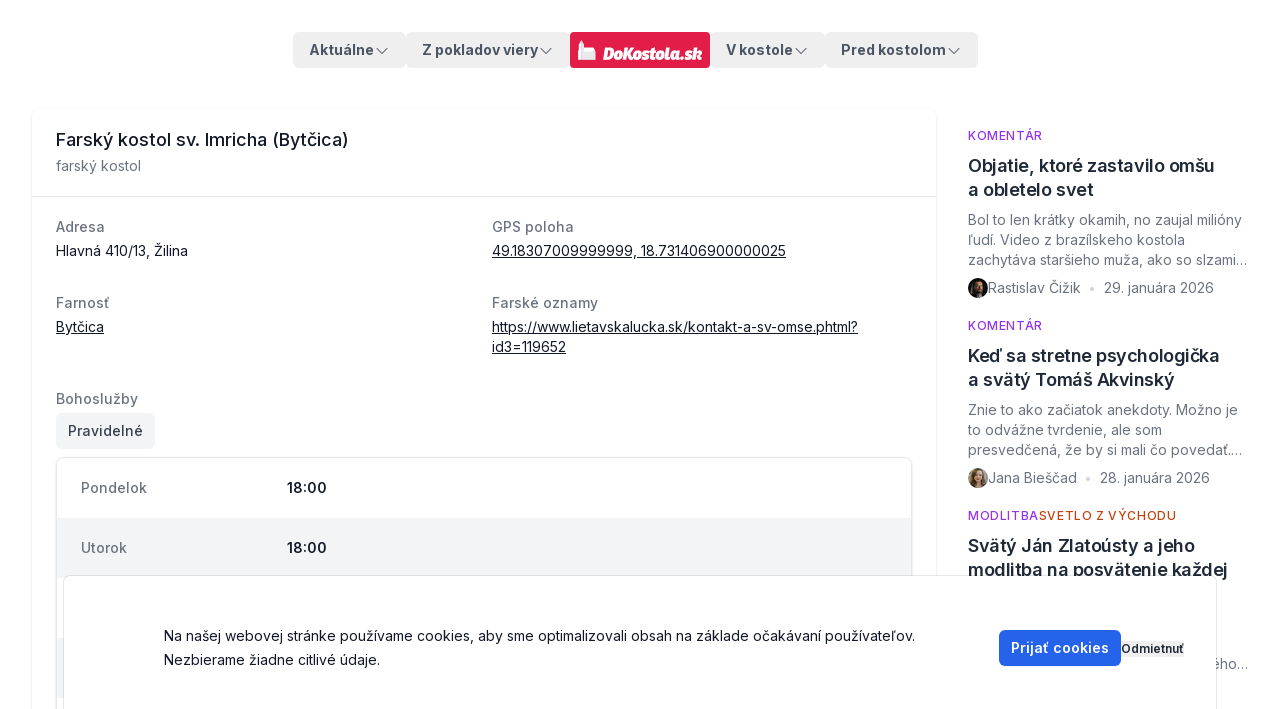

--- FILE ---
content_type: text/html; charset=utf-8
request_url: https://www.dokostola.sk/kostol/411493-sv-imricha
body_size: 22275
content:
<!DOCTYPE html><html class="__variable_f367f3 __variable_c1a059"><head><meta charSet="utf-8"/><meta name="viewport" content="width=device-width, initial-scale=1"/><link rel="stylesheet" href="/_next/static/css/3c8644d9de82b0cf.css" data-precedence="next"/><link rel="preload" as="script" fetchPriority="low" href="/_next/static/chunks/webpack-6b266a8281c11e34.js"/><script src="/_next/static/chunks/4bd1b696-c023c6e3521b1417.js" async=""></script><script src="/_next/static/chunks/255-cb395327542b56ef.js" async=""></script><script src="/_next/static/chunks/main-app-f9b5d20365cb8be2.js" async=""></script><script src="/_next/static/chunks/c16f53c3-b8b233f8702d885b.js" async=""></script><script src="/_next/static/chunks/619-ba102abea3e3d0e4.js" async=""></script><script src="/_next/static/chunks/862-7ce2b0580a8f88dc.js" async=""></script><script src="/_next/static/chunks/571-b75d00c1a5f4958d.js" async=""></script><script src="/_next/static/chunks/158-4998ff5dd2c72a83.js" async=""></script><script src="/_next/static/chunks/app/layout-d49701fb975160b9.js" async=""></script><script src="/_next/static/chunks/aaea2bcf-f7808e3cb1344db5.js" async=""></script><script src="/_next/static/chunks/356-5cad24532f4c0e5d.js" async=""></script><script src="/_next/static/chunks/349-40b6c4c74e6cc85f.js" async=""></script><script src="/_next/static/chunks/181-5ada3d47170387a7.js" async=""></script><script src="/_next/static/chunks/485-97704893cb95ed8d.js" async=""></script><script src="/_next/static/chunks/196-45c8c0db55519638.js" async=""></script><script src="/_next/static/chunks/app/kostol/%5Balias%5D/page-b380fe24ef2d2d9e.js" async=""></script><link rel="preload" href="https://www.googletagmanager.com/gtag/js?id=G-1HHVZJ884X" as="script"/><meta name="next-size-adjust" content=""/><script src="/_next/static/chunks/polyfills-42372ed130431b0a.js" noModule=""></script></head><body class="text-gray-800 antialiased dark:bg-black dark:text-gray-400"><div hidden=""><!--$?--><template id="B:0"></template><!--/$--></div><div class="container mx-auto mb-2 max-w-screen-lg px-3 py-2.5 md:bg-inherit lg:py-8 xl:px-5"><nav><div data-headlessui-state=""><div class="flex flex-wrap justify-between md:flex-nowrap md:gap-2"><div class="order-1 hidden w-full flex-col items-center justify-start md:order-none md:flex md:w-auto md:flex-1 md:flex-row md:justify-end"><div class="relative text-left" data-headlessui-state=""><button class="flex items-center gap-x-1 rounded-md px-4 py-2 font-bold  outline-none transition-all focus:outline-none focus-visible:text-indigo-500 focus-visible:ring-1 dark:focus-visible:bg-gray-800  text-gray-600 dark:text-gray-400  inline-block text-sm" id="headlessui-menu-button-_R_tabb_" type="button" aria-haspopup="menu" aria-expanded="false" data-headlessui-state=""><span>Aktuálne</span><svg xmlns="http://www.w3.org/2000/svg" viewBox="0 0 24 24" fill="currentColor" aria-hidden="true" data-slot="icon" class="mt-0.5 h-4 w-4"><path fill-rule="evenodd" d="M12.53 16.28a.75.75 0 0 1-1.06 0l-7.5-7.5a.75.75 0 0 1 1.06-1.06L12 14.69l6.97-6.97a.75.75 0 1 1 1.06 1.06l-7.5 7.5Z" clip-rule="evenodd"></path></svg></button></div><div class="relative text-left" data-headlessui-state=""><button class="flex items-center gap-x-1 rounded-md px-4 py-2 font-bold  outline-none transition-all focus:outline-none focus-visible:text-indigo-500 focus-visible:ring-1 dark:focus-visible:bg-gray-800  text-gray-600 dark:text-gray-400  inline-block text-sm" id="headlessui-menu-button-_R_uabb_" type="button" aria-haspopup="menu" aria-expanded="false" data-headlessui-state=""><span>Z pokladov viery</span><svg xmlns="http://www.w3.org/2000/svg" viewBox="0 0 24 24" fill="currentColor" aria-hidden="true" data-slot="icon" class="mt-0.5 h-4 w-4"><path fill-rule="evenodd" d="M12.53 16.28a.75.75 0 0 1-1.06 0l-7.5-7.5a.75.75 0 0 1 1.06-1.06L12 14.69l6.97-6.97a.75.75 0 1 1 1.06 1.06l-7.5 7.5Z" clip-rule="evenodd"></path></svg></button></div></div><div class="flex w-full items-center justify-between md:w-auto"><a class="rounded bg-rose-600 hover:bg-rose-700 focus:outline-none focus:ring-1 focus:ring-rose-500 focus:ring-offset-1" href="/"><svg xmlns="http://www.w3.org/2000/svg" xml:space="preserve" style="fill-rule:evenodd;clip-rule:evenodd;stroke-linejoin:round;stroke-miterlimit:1.41421" viewBox="0 0 2072 332" class="h-9 p-2"><path d="M281.449 293.172h1.84c6.067 0 10.292-6.883 10.292-18.13 0-6.884-2.658-8.248-6.406-8.248h-1.636l-4.09 26.378Zm-8.93-37.829h17.655c10.769 0 19.017 4.567 19.017 18.472 0 20.857-12.406 30.536-24.539 30.536h-19.834l7.701-49.008Z" style="fill:#fff;fill-rule:nonzero" transform="translate(-683.896 -940.455) scale(4.16667)"></path><path d="M329.295 281.926c0-2.591-.545-4.158-2.045-4.158-4.158 0-4.703 8.043-4.703 11.792 0 3.067.75 4.702 2.317 4.702 3.681 0 4.431-8.519 4.431-12.336m-21.335 6.952c0-11.792 6.408-22.016 20.858-22.016 11.11 0 15.268 6.475 15.268 15.473 0 11.587-6.475 22.902-21.266 22.902-11.179 0-14.86-7.157-14.86-16.359M374.21 279.2l3.885 9.679c1.228 3.067 2.113 4.975 5.93 4.975.409 0 .887 0 1.363-.068l-1.704 10.838c-1.772.34-3.884.477-5.998.477-6.475 0-9.541-2.658-12.064-8.997l-4.157-10.497h-1.022l-2.932 18.744h-14.519l7.704-49.008h14.517l-2.998 19.154h.613l12.065-19.154h15.404L374.21 279.2Z" style="fill:#fff;fill-rule:nonzero" transform="translate(-683.896 -940.455) scale(4.16667)"></path><path d="M405.426 281.926c0-2.591-.545-4.158-2.045-4.158-4.158 0-4.703 8.043-4.703 11.792 0 3.067.75 4.702 2.317 4.702 3.681 0 4.431-8.519 4.431-12.336m-21.335 6.952c0-11.792 6.408-22.016 20.858-22.016 11.11 0 15.268 6.475 15.268 15.473 0 11.587-6.476 22.902-21.266 22.902-11.179 0-14.86-7.157-14.86-16.359" style="fill:#fff;fill-rule:nonzero" transform="translate(-683.896 -940.455) scale(4.16667)"></path><path d="M421.236 290.786c2.454 1.909 9.066 3.613 11.655 3.613 1.363 0 2.249-.137 2.249-1.363 0-2.863-14.108-1.977-14.108-13.428 0-8.248 7.361-12.746 15.948-12.746 6.681 0 12.066 2.113 14.929 4.022l-4.977 9.133c-3.612-2.114-7.36-3.068-8.861-3.068-.817 0-2.317 0-2.317 1.364 0 3.613 13.905 2.862 13.905 13.7 0 9.27-7.771 13.291-17.245 13.291-6.407 0-10.974-1.703-13.427-3.202l2.249-11.316Z" style="fill:#fff;fill-rule:nonzero" transform="translate(-683.896 -940.455) scale(4.16667)"></path><path d="m469.56 277.291-2.112 12.678c-.069.409-.069.75-.069 1.091 0 1.568.682 2.318 2.385 2.318 1.16 0 3.613-.41 5.453-1.16l-1.567 11.179c-2.93 1.159-7.293 1.704-10.633 1.704-7.771 0-10.702-4.089-10.702-8.725 0-1.567.204-2.522.341-3.476l2.454-15.609h-4.839l1.568-9.815h4.771l1.227-7.225 15.336-5.521-2.045 12.746h6.544l-1.5 9.815h-6.612Z" style="fill:#fff;fill-rule:nonzero" transform="translate(-683.896 -940.455) scale(4.16667)"></path><path d="M496.482 281.926c0-2.591-.544-4.158-2.045-4.158-4.158 0-4.703 8.043-4.703 11.792 0 3.067.751 4.702 2.318 4.702 3.68 0 4.43-8.519 4.43-12.336m-21.334 6.952c0-11.792 6.407-22.016 20.858-22.016 11.11 0 15.268 6.475 15.268 15.473 0 11.587-6.476 22.902-21.267 22.902-11.179 0-14.859-7.157-14.859-16.359M517.473 255.343h14.45l-5.453 34.626c-.068.545-.136 1.022-.136 1.431 0 1.295.477 2.045 2.181 2.045.818 0 2.864-.137 4.976-1.023l-1.704 10.906c-3.68 1.364-7.158 1.772-10.224 1.772-7.703 0-10.292-3.476-10.292-8.792 0-1.09.067-2.181.272-3.476l5.93-37.489ZM551.824 294.127c.613 0 1.295 0 1.84-.273l2.659-15.95a3.725 3.725 0 0 0-1.977-.613c-4.635 0-5.794 7.293-5.794 11.314 0 3.886 1.295 5.522 3.272 5.522m-17.79-5.044c0-11.11 5.589-22.289 17.517-22.289 2.591 0 5.999.886 7.634 2.931l1.296-2.25h11.86l-3.817 25.153c-.274 1.771 0 2.862 1.567 2.862.955 0 1.841-.272 2.522-.409l-1.295 8.725c-2.249.886-4.908 1.295-7.43 1.295-4.362 0-7.089-1.5-8.519-4.158-1.841 1.976-4.227 4.09-9.543 4.09-7.157 0-11.792-5.453-11.792-15.95M581.881 290.786c3.885 0 6.135 2.454 6.135 6.067 0 4.975-3.613 8.179-8.044 8.179-4.021 0-6.066-2.385-6.066-5.998 0-4.84 3.135-8.248 7.975-8.248M593.33 290.786c2.454 1.909 9.066 3.613 11.657 3.613 1.362 0 2.249-.137 2.249-1.363 0-2.863-14.11-1.977-14.11-13.428 0-8.248 7.362-12.746 15.95-12.746 6.68 0 12.065 2.113 14.927 4.022l-4.975 9.133c-3.613-2.114-7.362-3.068-8.862-3.068-.817 0-2.318 0-2.318 1.364 0 3.613 13.906 2.862 13.906 13.7 0 9.27-7.771 13.291-17.245 13.291-6.407 0-10.973-1.703-13.428-3.202l2.249-11.316ZM638.178 287.31l-2.794 17.041h-14.451l7.771-49.008h14.449l-2.726 16.972c2.181-2.386 6.135-5.453 11.588-5.453 6.271 0 9.337 3.885 9.337 9.27 0 4.908-2.453 9.133-8.178 12.405.544 3 1.499 5.794 5.453 5.794.409 0 .885 0 1.363-.069l-1.569 9.884c-1.84.478-3.339.75-5.179.75-5.453 0-8.112-1.636-10.497-6.339-1.363-2.658-2.727-7.157-2.863-9.542l.749-1.501c5.249-.68 7.84-4.021 7.84-6.883 0-1.977-1.432-3-2.863-3-3.272 0-6.476 4.091-7.43 9.679" style="fill:#fff;fill-rule:nonzero" transform="translate(-683.896 -940.455) scale(4.16667)"></path><path d="M169.306 304.819h-5.17v-32.773l3.611-7.625 1.559 40.398Z" style="fill:#e9e9ea;fill-rule:nonzero" transform="translate(-683.896 -940.455) scale(4.16667)"></path><path d="m167.711 272.018.036-7.597-3.612 7.597h3.576ZM234.466 271.607l-48.022 5.279V255.55h39.664l8.358 16.057Z" style="fill:#fff;fill-rule:nonzero" transform="translate(-683.896 -940.455) scale(4.16667)"></path><path d="M178.196 304.819h-10.449v-60.927l10.338-18.183.111 79.11Z" style="fill:#fff;fill-rule:nonzero" transform="translate(-683.896 -940.455) scale(4.16667)"></path><path d="M177.755 304.819h10.449v-60.927l-10.338-18.183-.111 79.11Z" style="fill:#eaeaec;fill-rule:nonzero" transform="translate(-683.896 -940.455) scale(4.16667)"></path><path d="M186.444 271.606h48.022v33.213h-48.022z" style="fill:#eaeaec;fill-rule:nonzero" transform="translate(-683.896 -940.455) scale(4.16667)"></path></svg></a><div class="mx-4 flex grow justify-end gap-2 md:hidden"><a class="rounded-md border p-2 text-gray-700 font-semibold text-sm flex items-center cursor-pointer active:bg-gray-300 transition duration-300 ease w-max" href="/kategorie/oznamy"><span class="max-w-[70px] overflow-hidden text-ellipsis whitespace-nowrap">Púte</span></a></div><button aria-label="Toggle Menu" class="ml-auto rounded-md px-2 py-1 text-gray-500 focus:text-blue-500 focus:outline-none dark:text-gray-300 md:hidden" id="headlessui-disclosure-button-_R_3ibb_" type="button" aria-expanded="false" data-headlessui-state=""><svg class="h-6 w-6 fill-current" xmlns="http://www.w3.org/2000/svg" viewBox="0 0 24 24"><path fill-rule="evenodd" d="M4 5h16a1 1 0 0 1 0 2H4a1 1 0 1 1 0-2zm0 6h16a1 1 0 0 1 0 2H4a1 1 0 0 1 0-2zm0 6h16a1 1 0 0 1 0 2H4a1 1 0 0 1 0-2z"></path></svg></button></div><div class="order-2 hidden w-full flex-col items-center justify-start md:order-none md:flex md:w-auto md:flex-1 md:flex-row"><div class="relative text-left" data-headlessui-state=""><button class="flex items-center gap-x-1 rounded-md px-4 py-2 font-bold  outline-none transition-all focus:outline-none focus-visible:text-indigo-500 focus-visible:ring-1 dark:focus-visible:bg-gray-800  text-gray-600 dark:text-gray-400  inline-block text-sm" id="headlessui-menu-button-_R_tqbb_" type="button" aria-haspopup="menu" aria-expanded="false" data-headlessui-state=""><span>V kostole</span><svg xmlns="http://www.w3.org/2000/svg" viewBox="0 0 24 24" fill="currentColor" aria-hidden="true" data-slot="icon" class="mt-0.5 h-4 w-4"><path fill-rule="evenodd" d="M12.53 16.28a.75.75 0 0 1-1.06 0l-7.5-7.5a.75.75 0 0 1 1.06-1.06L12 14.69l6.97-6.97a.75.75 0 1 1 1.06 1.06l-7.5 7.5Z" clip-rule="evenodd"></path></svg></button></div><div class="relative text-left" data-headlessui-state=""><button class="flex items-center gap-x-1 rounded-md px-4 py-2 font-bold  outline-none transition-all focus:outline-none focus-visible:text-indigo-500 focus-visible:ring-1 dark:focus-visible:bg-gray-800  text-gray-600 dark:text-gray-400  inline-block text-sm" id="headlessui-menu-button-_R_uqbb_" type="button" aria-haspopup="menu" aria-expanded="false" data-headlessui-state=""><span>Pred kostolom</span><svg xmlns="http://www.w3.org/2000/svg" viewBox="0 0 24 24" fill="currentColor" aria-hidden="true" data-slot="icon" class="mt-0.5 h-4 w-4"><path fill-rule="evenodd" d="M12.53 16.28a.75.75 0 0 1-1.06 0l-7.5-7.5a.75.75 0 0 1 1.06-1.06L12 14.69l6.97-6.97a.75.75 0 1 1 1.06 1.06l-7.5 7.5Z" clip-rule="evenodd"></path></svg></button></div></div></div></div></nav></div><div class="min-h-full"><div class="mx-auto flex max-w-3xl flex-col gap-4 px-3 sm:px-6 lg:grid lg:max-w-7xl lg:grid-cols-12 lg:gap-8 lg:px-8"><main class="lg:col-span-9"><!--$?--><template id="B:1"></template><div class="flex flex-col items-center justify-center"><svg xmlns="http://www.w3.org/2000/svg" width="200" height="200" preserveAspectRatio="xMidYMid" style="margin:auto;background-image:none;display:block;shape-rendering:auto" viewBox="0 0 100 100" class="text-[3.5rem] w-[3.5rem] h-[3.5rem]"><path fill="#e11d48" d="M19 19h20v20H19z"><animate attributeName="fill" begin="0s" calcMode="discrete" dur="1s" keyTimes="0;0.125;1" repeatCount="indefinite" values="#be123c;#e11d48;#e11d48"></animate></path><path fill="#e11d48" d="M40 19h20v20H40z"><animate attributeName="fill" begin="0.125s" calcMode="discrete" dur="1s" keyTimes="0;0.125;1" repeatCount="indefinite" values="#be123c;#e11d48;#e11d48"></animate></path><path fill="#e11d48" d="M61 19h20v20H61z"><animate attributeName="fill" begin="0.25s" calcMode="discrete" dur="1s" keyTimes="0;0.125;1" repeatCount="indefinite" values="#be123c;#e11d48;#e11d48"></animate></path><path fill="#e11d48" d="M19 40h20v20H19z"><animate attributeName="fill" begin="0.875s" calcMode="discrete" dur="1s" keyTimes="0;0.125;1" repeatCount="indefinite" values="#be123c;#e11d48;#e11d48"></animate></path><path fill="#e11d48" d="M61 40h20v20H61z"><animate attributeName="fill" begin="0.375s" calcMode="discrete" dur="1s" keyTimes="0;0.125;1" repeatCount="indefinite" values="#be123c;#e11d48;#e11d48"></animate></path><path fill="#e11d48" d="M19 61h20v20H19z"><animate attributeName="fill" begin="0.75s" calcMode="discrete" dur="1s" keyTimes="0;0.125;1" repeatCount="indefinite" values="#be123c;#e11d48;#e11d48"></animate></path><path fill="#e11d48" d="M40 61h20v20H40z"><animate attributeName="fill" begin="0.625s" calcMode="discrete" dur="1s" keyTimes="0;0.125;1" repeatCount="indefinite" values="#be123c;#e11d48;#e11d48"></animate></path><path fill="#e11d48" d="M61 61h20v20H61z"><animate attributeName="fill" begin="0.5s" calcMode="discrete" dur="1s" keyTimes="0;0.125;1" repeatCount="indefinite" values="#be123c;#e11d48;#e11d48"></animate></path></svg><span class="mt-2 text-lg">Načítavam údaje</span></div><!--/$--></main><aside class="flex flex-col gap-6 lg:col-span-3"><!--$?--><template id="B:2"></template><!--/$--></aside></div></div><!--$?--><template id="B:3"></template><!--/$--><footer class="mt-6 bg-gray-50" aria-labelledby="footer-heading"><h2 id="footer-heading" class="sr-only">Footer</h2><div class="mx-auto max-w-7xl pb-8 pt-8 sm:pt-16 lg:px-8 lg:pt-24"><div class="px-4 md:px-8 xl:grid xl:grid-cols-3 xl:gap-8"><div class="grid grid-cols-2 gap-8 xl:col-span-2"><div class="md:grid md:grid-cols-2 md:gap-8"><div><a href="/"><h3 class="text-sm font-semibold leading-6 text-gray-900 hover:text-gray-600">DoKostola.sk</h3></a><ul role="list" class="mt-6 space-y-4"><li><a class="text-sm leading-6 text-gray-600 hover:text-gray-900" href="https://portal.dokostola.dev">Stará webstránka</a></li><li><a class="text-sm leading-6 text-gray-600 hover:text-gray-900" href="/kategorie/oznamy">Oznamy</a></li><li><a class="text-sm leading-6 text-gray-600 hover:text-gray-900" href="/clanok/bohosluzby-v-zahranici">V zahraničí</a></li><li><a class="text-sm leading-6 text-gray-600 hover:text-gray-900" href="/clanky/vitajte-na-rozsirenej-stranke-dokostola-sk">O nás</a></li><li><a class="text-sm leading-6 text-gray-600 hover:text-gray-900" href="/clanok/kontakt">Kontakt</a></li><li><a class="text-sm leading-6 text-gray-600 hover:text-gray-900" href="/redakcia">Redakcia</a></li><li><a class="text-sm leading-6 text-gray-600 hover:text-gray-900" href="/vyhladavanie">Vyhľadávanie článkov</a></li><li><a class="text-sm leading-6 text-gray-600 hover:text-gray-900" href="/stranky/ochrana-osobnych-udajov">Ochrana osobných údajov</a></li></ul></div><div class="mt-10 md:mt-0"><h3 class="text-sm font-semibold leading-6 text-gray-900">Aktuálne</h3><ul role="list" class="mt-6 space-y-4"><li><a class="text-sm leading-6 text-gray-600 hover:text-gray-900" href="/kategorie/aktualne-z-domova">Aktuálne z domova</a></li><li><a class="text-sm leading-6 text-gray-600 hover:text-gray-900" href="/kategorie/aktualne-zo-sveta">Aktuálne zo sveta</a></li><li><a class="text-sm leading-6 text-gray-600 hover:text-gray-900" href="/kategorie/aktualne-z-vatikanu">Aktuálne z Vatikánu</a></li><li><a class="text-sm leading-6 text-gray-600 hover:text-gray-900" href="/kategorie/komentar">Komentár</a></li></ul></div></div><div class="md:grid md:grid-cols-2 md:gap-8"><div><h3 class="text-sm font-semibold leading-6 text-gray-900">V kostole</h3><ul role="list" class="mt-6 space-y-4"><li><a class="text-sm leading-6 text-gray-600 hover:text-gray-900" href="/kategorie/dobra-sprava-dna">Dobrá správa dňa</a></li><li><a class="text-sm leading-6 text-gray-600 hover:text-gray-900" href="/kategorie/svetlo-zo-zapadu">Svetlo zo západu</a></li><li><a class="text-sm leading-6 text-gray-600 hover:text-gray-900" href="/kategorie/svetlo-z-vychodu">Svetlo z východu</a></li><li><a class="text-sm leading-6 text-gray-600 hover:text-gray-900" href="/kategorie/homilie-biskupov">Homílie biskupov</a></li><li><a class="text-sm leading-6 text-gray-600 hover:text-gray-900" href="/kategorie/na-hlbinu">Na hlbinu</a></li><li><a class="text-sm leading-6 text-gray-600 hover:text-gray-900" href="/kategorie/z-pokladov-viery">Z pokladov viery</a></li><li><a class="text-sm leading-6 text-gray-600 hover:text-gray-900" href="/kategorie/marianska-ucta">Mariánska úcta</a></li><li><a class="text-sm leading-6 text-gray-600 hover:text-gray-900" href="/kategorie/o-kostole">O kostole</a></li></ul></div><div class="mt-10 md:mt-0"><h3 class="text-sm font-semibold leading-6 text-gray-900">Pred kostolom</h3><ul role="list" class="mt-6 space-y-4"><li><a class="text-sm leading-6 text-gray-600 hover:text-gray-900" href="/kategorie/ocami-biskupa">Očami biskupa</a></li><li><a class="text-sm leading-6 text-gray-600 hover:text-gray-900" href="/kategorie/zivotny-styl">Životný štýl</a></li><li><a class="text-sm leading-6 text-gray-600 hover:text-gray-900" href="/kategorie/pribeh-portret">Príbeh / Portrét</a></li><li><a class="text-sm leading-6 text-gray-600 hover:text-gray-900" href="/kategorie/rozhovor">Rozhovor</a></li><li><a class="text-sm leading-6 text-gray-600 hover:text-gray-900" href="/kategorie/esej">Esej</a></li><li><a class="text-sm leading-6 text-gray-600 hover:text-gray-900" href="/kategorie/uvaha">Úvaha</a></li></ul></div></div></div><div class="mt-16 flex flex-col items-center space-y-8 xl:mt-0"><a class="rounded bg-rose-600 hover:bg-rose-700 focus:outline-none focus:ring-2 focus:ring-rose-500 focus:ring-offset-2" href="/"><svg xmlns="http://www.w3.org/2000/svg" xml:space="preserve" style="fill-rule:evenodd;clip-rule:evenodd;stroke-linejoin:round;stroke-miterlimit:1.41421" viewBox="0 0 2072 332" class="h-11 p-2"><path d="M281.449 293.172h1.84c6.067 0 10.292-6.883 10.292-18.13 0-6.884-2.658-8.248-6.406-8.248h-1.636l-4.09 26.378Zm-8.93-37.829h17.655c10.769 0 19.017 4.567 19.017 18.472 0 20.857-12.406 30.536-24.539 30.536h-19.834l7.701-49.008Z" style="fill:#fff;fill-rule:nonzero" transform="translate(-683.896 -940.455) scale(4.16667)"></path><path d="M329.295 281.926c0-2.591-.545-4.158-2.045-4.158-4.158 0-4.703 8.043-4.703 11.792 0 3.067.75 4.702 2.317 4.702 3.681 0 4.431-8.519 4.431-12.336m-21.335 6.952c0-11.792 6.408-22.016 20.858-22.016 11.11 0 15.268 6.475 15.268 15.473 0 11.587-6.475 22.902-21.266 22.902-11.179 0-14.86-7.157-14.86-16.359M374.21 279.2l3.885 9.679c1.228 3.067 2.113 4.975 5.93 4.975.409 0 .887 0 1.363-.068l-1.704 10.838c-1.772.34-3.884.477-5.998.477-6.475 0-9.541-2.658-12.064-8.997l-4.157-10.497h-1.022l-2.932 18.744h-14.519l7.704-49.008h14.517l-2.998 19.154h.613l12.065-19.154h15.404L374.21 279.2Z" style="fill:#fff;fill-rule:nonzero" transform="translate(-683.896 -940.455) scale(4.16667)"></path><path d="M405.426 281.926c0-2.591-.545-4.158-2.045-4.158-4.158 0-4.703 8.043-4.703 11.792 0 3.067.75 4.702 2.317 4.702 3.681 0 4.431-8.519 4.431-12.336m-21.335 6.952c0-11.792 6.408-22.016 20.858-22.016 11.11 0 15.268 6.475 15.268 15.473 0 11.587-6.476 22.902-21.266 22.902-11.179 0-14.86-7.157-14.86-16.359" style="fill:#fff;fill-rule:nonzero" transform="translate(-683.896 -940.455) scale(4.16667)"></path><path d="M421.236 290.786c2.454 1.909 9.066 3.613 11.655 3.613 1.363 0 2.249-.137 2.249-1.363 0-2.863-14.108-1.977-14.108-13.428 0-8.248 7.361-12.746 15.948-12.746 6.681 0 12.066 2.113 14.929 4.022l-4.977 9.133c-3.612-2.114-7.36-3.068-8.861-3.068-.817 0-2.317 0-2.317 1.364 0 3.613 13.905 2.862 13.905 13.7 0 9.27-7.771 13.291-17.245 13.291-6.407 0-10.974-1.703-13.427-3.202l2.249-11.316Z" style="fill:#fff;fill-rule:nonzero" transform="translate(-683.896 -940.455) scale(4.16667)"></path><path d="m469.56 277.291-2.112 12.678c-.069.409-.069.75-.069 1.091 0 1.568.682 2.318 2.385 2.318 1.16 0 3.613-.41 5.453-1.16l-1.567 11.179c-2.93 1.159-7.293 1.704-10.633 1.704-7.771 0-10.702-4.089-10.702-8.725 0-1.567.204-2.522.341-3.476l2.454-15.609h-4.839l1.568-9.815h4.771l1.227-7.225 15.336-5.521-2.045 12.746h6.544l-1.5 9.815h-6.612Z" style="fill:#fff;fill-rule:nonzero" transform="translate(-683.896 -940.455) scale(4.16667)"></path><path d="M496.482 281.926c0-2.591-.544-4.158-2.045-4.158-4.158 0-4.703 8.043-4.703 11.792 0 3.067.751 4.702 2.318 4.702 3.68 0 4.43-8.519 4.43-12.336m-21.334 6.952c0-11.792 6.407-22.016 20.858-22.016 11.11 0 15.268 6.475 15.268 15.473 0 11.587-6.476 22.902-21.267 22.902-11.179 0-14.859-7.157-14.859-16.359M517.473 255.343h14.45l-5.453 34.626c-.068.545-.136 1.022-.136 1.431 0 1.295.477 2.045 2.181 2.045.818 0 2.864-.137 4.976-1.023l-1.704 10.906c-3.68 1.364-7.158 1.772-10.224 1.772-7.703 0-10.292-3.476-10.292-8.792 0-1.09.067-2.181.272-3.476l5.93-37.489ZM551.824 294.127c.613 0 1.295 0 1.84-.273l2.659-15.95a3.725 3.725 0 0 0-1.977-.613c-4.635 0-5.794 7.293-5.794 11.314 0 3.886 1.295 5.522 3.272 5.522m-17.79-5.044c0-11.11 5.589-22.289 17.517-22.289 2.591 0 5.999.886 7.634 2.931l1.296-2.25h11.86l-3.817 25.153c-.274 1.771 0 2.862 1.567 2.862.955 0 1.841-.272 2.522-.409l-1.295 8.725c-2.249.886-4.908 1.295-7.43 1.295-4.362 0-7.089-1.5-8.519-4.158-1.841 1.976-4.227 4.09-9.543 4.09-7.157 0-11.792-5.453-11.792-15.95M581.881 290.786c3.885 0 6.135 2.454 6.135 6.067 0 4.975-3.613 8.179-8.044 8.179-4.021 0-6.066-2.385-6.066-5.998 0-4.84 3.135-8.248 7.975-8.248M593.33 290.786c2.454 1.909 9.066 3.613 11.657 3.613 1.362 0 2.249-.137 2.249-1.363 0-2.863-14.11-1.977-14.11-13.428 0-8.248 7.362-12.746 15.95-12.746 6.68 0 12.065 2.113 14.927 4.022l-4.975 9.133c-3.613-2.114-7.362-3.068-8.862-3.068-.817 0-2.318 0-2.318 1.364 0 3.613 13.906 2.862 13.906 13.7 0 9.27-7.771 13.291-17.245 13.291-6.407 0-10.973-1.703-13.428-3.202l2.249-11.316ZM638.178 287.31l-2.794 17.041h-14.451l7.771-49.008h14.449l-2.726 16.972c2.181-2.386 6.135-5.453 11.588-5.453 6.271 0 9.337 3.885 9.337 9.27 0 4.908-2.453 9.133-8.178 12.405.544 3 1.499 5.794 5.453 5.794.409 0 .885 0 1.363-.069l-1.569 9.884c-1.84.478-3.339.75-5.179.75-5.453 0-8.112-1.636-10.497-6.339-1.363-2.658-2.727-7.157-2.863-9.542l.749-1.501c5.249-.68 7.84-4.021 7.84-6.883 0-1.977-1.432-3-2.863-3-3.272 0-6.476 4.091-7.43 9.679" style="fill:#fff;fill-rule:nonzero" transform="translate(-683.896 -940.455) scale(4.16667)"></path><path d="M169.306 304.819h-5.17v-32.773l3.611-7.625 1.559 40.398Z" style="fill:#e9e9ea;fill-rule:nonzero" transform="translate(-683.896 -940.455) scale(4.16667)"></path><path d="m167.711 272.018.036-7.597-3.612 7.597h3.576ZM234.466 271.607l-48.022 5.279V255.55h39.664l8.358 16.057Z" style="fill:#fff;fill-rule:nonzero" transform="translate(-683.896 -940.455) scale(4.16667)"></path><path d="M178.196 304.819h-10.449v-60.927l10.338-18.183.111 79.11Z" style="fill:#fff;fill-rule:nonzero" transform="translate(-683.896 -940.455) scale(4.16667)"></path><path d="M177.755 304.819h10.449v-60.927l-10.338-18.183-.111 79.11Z" style="fill:#eaeaec;fill-rule:nonzero" transform="translate(-683.896 -940.455) scale(4.16667)"></path><path d="M186.444 271.606h48.022v33.213h-48.022z" style="fill:#eaeaec;fill-rule:nonzero" transform="translate(-683.896 -940.455) scale(4.16667)"></path></svg></a><div class="flex space-x-5"><a href="https://www.facebook.com/profile.php?id=61565051567287" class="text-gray-600 hover:text-gray-500"><span class="sr-only">Facebook</span><svg fill="#4267B2" viewBox="0 0 24 24" class="h-6 w-6" aria-hidden="true"><path fill-rule="evenodd" d="M22 12c0-5.523-4.477-10-10-10S2 6.477 2 12c0 4.991 3.657 9.128 8.438 9.878v-6.987h-2.54V12h2.54V9.797c0-2.506 1.492-3.89 3.777-3.89 1.094 0 2.238.195 2.238.195v2.46h-1.26c-1.243 0-1.63.771-1.63 1.562V12h2.773l-.443 2.89h-2.33v6.988C18.343 21.128 22 16.991 22 12z" clip-rule="evenodd"></path></svg></a><a href="https://www.instagram.com/dokostola/" class="text-gray-600 hover:text-gray-500"><span class="sr-only">Instagram</span><svg fill="currentColor" viewBox="0 0 24 24" class="h-6 w-6" aria-hidden="true"><path fill-rule="evenodd" d="M12.315 2c2.43 0 2.784.013 3.808.06 1.064.049 1.791.218 2.427.465a4.902 4.902 0 011.772 1.153 4.902 4.902 0 011.153 1.772c.247.636.416 1.363.465 2.427.048 1.067.06 1.407.06 4.123v.08c0 2.643-.012 2.987-.06 4.043-.049 1.064-.218 1.791-.465 2.427a4.902 4.902 0 01-1.153 1.772 4.902 4.902 0 01-1.772 1.153c-.636.247-1.363.416-2.427.465-1.067.048-1.407.06-4.123.06h-.08c-2.643 0-2.987-.012-4.043-.06-1.064-.049-1.791-.218-2.427-.465a4.902 4.902 0 01-1.772-1.153 4.902 4.902 0 01-1.153-1.772c-.247-.636-.416-1.363-.465-2.427-.047-1.024-.06-1.379-.06-3.808v-.63c0-2.43.013-2.784.06-3.808.049-1.064.218-1.791.465-2.427a4.902 4.902 0 011.153-1.772A4.902 4.902 0 015.45 2.525c.636-.247 1.363-.416 2.427-.465C8.901 2.013 9.256 2 11.685 2h.63zm-.081 1.802h-.468c-2.456 0-2.784.011-3.807.058-.975.045-1.504.207-1.857.344-.467.182-.8.398-1.15.748-.35.35-.566.683-.748 1.15-.137.353-.3.882-.344 1.857-.047 1.023-.058 1.351-.058 3.807v.468c0 2.456.011 2.784.058 3.807.045.975.207 1.504.344 1.857.182.466.399.8.748 1.15.35.35.683.566 1.15.748.353.137.882.3 1.857.344 1.054.048 1.37.058 4.041.058h.08c2.597 0 2.917-.01 3.96-.058.976-.045 1.505-.207 1.858-.344.466-.182.8-.398 1.15-.748.35-.35.566-.683.748-1.15.137-.353.3-.882.344-1.857.048-1.055.058-1.37.058-4.041v-.08c0-2.597-.01-2.917-.058-3.96-.045-.976-.207-1.505-.344-1.858a3.097 3.097 0 00-.748-1.15 3.098 3.098 0 00-1.15-.748c-.353-.137-.882-.3-1.857-.344-1.023-.047-1.351-.058-3.807-.058zM12 6.865a5.135 5.135 0 110 10.27 5.135 5.135 0 010-10.27zm0 1.802a3.333 3.333 0 100 6.666 3.333 3.333 0 000-6.666zm5.338-3.205a1.2 1.2 0 110 2.4 1.2 1.2 0 010-2.4z" clip-rule="evenodd"></path></svg></a><a href="https://www.youtube.com/@DoKostola-mp2oz" class="text-gray-600 hover:text-gray-500"><span class="sr-only">YouTube</span><svg fill="#FF0000" viewBox="0 0 24 24" class="h-6 w-6" aria-hidden="true"><path fill-rule="evenodd" d="M19.812 5.418c.861.23 1.538.907 1.768 1.768C21.998 8.746 22 12 22 12s0 3.255-.418 4.814a2.504 2.504 0 0 1-1.768 1.768c-1.56.419-7.814.419-7.814.419s-6.255 0-7.814-.419a2.505 2.505 0 0 1-1.768-1.768C2 15.255 2 12 2 12s0-3.255.417-4.814a2.507 2.507 0 0 1 1.768-1.768C5.744 5 11.998 5 11.998 5s6.255 0 7.814.418ZM15.194 12 10 15V9l5.194 3Z" clip-rule="evenodd"></path></svg></a><a href="https://apps.apple.com/sk/app/dokostola/id1589411662?l=sk" class="text-gray-600 hover:text-gray-500"><span class="sr-only">Aplikácia DoKostola - Apple App Store</span><svg fill="#555555" viewBox="0 0 24 24" class="h-6 w-6" aria-hidden="true"><g transform="matrix(0.008,0,0,0.008,3.368,0)"><path d="M1064.12,604.858C1202.19,604.858 1323.31,550.942 1427.49,443.108C1531.66,335.274 1583.75,209.882 1583.75,66.932C1583.75,51.232 1582.51,28.921 1580.03,0C1561.84,2.479 1548.2,4.545 1539.1,6.197C1411.78,24.376 1299.75,86.763 1203.02,193.355C1106.28,299.95 1057.92,413.982 1057.92,535.45C1057.92,549.495 1059.98,572.634 1064.12,604.858ZM1558.94,2500C1657.33,2500 1766.05,2432.66 1885.11,2297.97C2004.17,2163.28 2095.11,2005.04 2157.95,1823.25C1923.97,1702.61 1806.98,1529.5 1806.98,1303.92C1806.98,1115.52 1901.64,954.389 2090.98,820.526C1959.52,656.089 1785.9,573.871 1570.11,573.871C1479.16,573.871 1396.07,587.505 1320.83,614.774L1273.71,632.126L1210.46,656.916C1169.12,672.616 1131.5,680.468 1097.6,680.468C1071.14,680.468 1036.42,671.376 993.429,653.197L945.061,633.366L899.176,614.774C832.205,586.679 760.276,572.632 683.387,572.632C477.518,572.632 312.163,642.042 187.318,780.863C62.474,919.682 0.053,1102.71 0.053,1329.94C0.053,1649.73 100.092,1945.13 300.174,2216.16C439.074,2405.39 565.984,2500 680.905,2500C729.687,2500 778.053,2490.5 826.005,2471.49L886.774,2446.7L935.142,2429.35C1002.94,2405.39 1065.36,2393.41 1122.4,2393.41C1182.76,2393.41 1252.21,2408.7 1330.76,2439.27L1369.2,2454.14C1449.39,2484.71 1512.65,2500 1558.94,2500Z"></path></g></svg></a><a href="https://play.google.com/store/apps/details?id=sk.aretas.dokostola" class="text-gray-600 hover:text-gray-500"><span class="sr-only">Aplikácia DoKostola - Google Play Store</span><svg fill="#78C257" viewBox="0 0 24 24" class="h-6 w-6" aria-hidden="true"><g transform="matrix(0.00800971,0,0,0.00800971,1.98786,1.97573)"><path d="M348.145,811.836C305.123,811.836 268.62,826.839 238.613,856.846C208.607,886.852 193.6,922.858 193.6,964.883L193.6,1610.13C193.6,1653.2 208.603,1689.68 238.613,1719.69C268.62,1749.69 305.123,1764.7 348.145,1764.7C391.136,1764.7 427.418,1749.7 456.959,1719.69C486.442,1689.68 501.224,1653.2 501.224,1610.13L501.224,964.883C501.224,922.854 486.22,886.852 456.21,856.846C426.199,826.839 390.17,811.836 348.145,811.836ZM1590.64,232.6L1697.18,36.056C1704.18,23.044 1701.69,13.066 1689.7,6.05C1676.68,-0 1666.68,3.066 1659.69,15.03L1551.66,213.145C1456.6,171.115 1356.06,150.062 1250.03,150.062C1143.99,150.062 1043.43,171.12 948.408,213.145L840.371,15.03C833.35,3.066 823.349,0.027 810.364,6.05C798.346,13.098 795.858,23.044 802.879,36.056L909.426,232.6C801.389,287.695 715.343,364.426 651.322,462.96C587.3,561.547 555.276,669.282 555.276,786.354L1943.28,786.354C1943.28,669.309 1911.25,561.57 1847.23,462.96C1783.21,364.426 1697.66,287.695 1590.64,232.6ZM974.658,518.475C963.136,530.024 949.374,535.772 933.378,535.772C917.35,535.772 903.868,530.024 892.87,518.475C881.872,506.98 876.373,493.273 876.373,477.222C876.373,461.226 881.872,447.492 892.87,435.969C903.868,424.474 917.382,418.727 933.378,418.727C949.374,418.727 963.136,424.474 974.658,435.969C986.153,447.519 991.927,461.226 991.927,477.222C991.896,493.246 986.126,506.98 974.658,518.475ZM1607.13,518.475C1596.11,530.024 1582.6,535.772 1566.63,535.772C1550.6,535.772 1536.84,530.024 1525.34,518.475C1513.83,506.98 1508.08,493.273 1508.08,477.222C1508.08,461.226 1513.83,447.492 1525.34,435.969C1536.84,424.474 1550.6,418.727 1566.63,418.727C1582.63,418.727 1596.11,424.474 1607.13,435.969C1618.14,447.519 1623.63,461.226 1623.63,477.222C1623.63,493.246 1618.14,506.98 1607.13,518.475ZM561.236,1839.72C561.236,1885.78 577.232,1924.77 609.229,1956.77C641.254,1988.76 680.245,2004.76 726.274,2004.76L837.323,2004.76L838.845,2345.43C838.845,2388.45 853.848,2424.98 883.854,2454.99C913.86,2485 949.893,2500 991.891,2500C1034.89,2500 1071.41,2485 1101.42,2454.99C1131.43,2424.98 1146.44,2388.45 1146.44,2345.43L1146.44,2004.79L1353.51,2004.79L1353.51,2345.43C1353.51,2388.45 1368.51,2424.98 1398.52,2454.99C1428.53,2485 1465.02,2500 1508.05,2500C1551.05,2500 1587.57,2485 1617.58,2454.99C1647.59,2424.98 1662.59,2388.45 1662.59,2345.43L1662.59,2004.79L1775.14,2004.79C1820.15,2004.79 1858.64,1988.79 1890.69,1956.79C1922.69,1924.8 1938.69,1885.8 1938.69,1839.75L1938.69,840.321L561.236,840.321L561.236,1839.72ZM2151.86,811.836C2109.83,811.836 2073.83,826.618 2043.82,856.101C2013.81,885.637 1998.81,921.919 1998.81,964.883L1998.81,1610.13C1998.81,1653.2 2013.81,1689.68 2043.82,1719.69C2073.83,1749.7 2109.86,1764.7 2151.86,1764.7C2194.86,1764.7 2231.38,1749.7 2261.39,1719.69C2291.4,1689.68 2306.4,1653.2 2306.4,1610.13L2306.4,964.883C2306.4,921.915 2291.4,885.637 2261.39,856.101C2231.38,826.618 2194.86,811.836 2151.86,811.836Z"></path></g></svg></a></div></div></div><div class="sm:px:8 mt-8 border-t border-gray-900/10 px-4 pt-8 sm:mt-16"><center class="text-xs leading-5 text-gray-500">© <!-- -->2026<!-- --> DoKostola s. r. o., Všetky práva vyhradené</center></div></div></footer><script>requestAnimationFrame(function(){$RT=performance.now()});</script><script src="/_next/static/chunks/webpack-6b266a8281c11e34.js" id="_R_" async=""></script><div hidden id="S:3"></div><script>$RB=[];$RV=function(a){$RT=performance.now();for(var b=0;b<a.length;b+=2){var c=a[b],e=a[b+1];null!==e.parentNode&&e.parentNode.removeChild(e);var f=c.parentNode;if(f){var g=c.previousSibling,h=0;do{if(c&&8===c.nodeType){var d=c.data;if("/$"===d||"/&"===d)if(0===h)break;else h--;else"$"!==d&&"$?"!==d&&"$~"!==d&&"$!"!==d&&"&"!==d||h++}d=c.nextSibling;f.removeChild(c);c=d}while(c);for(;e.firstChild;)f.insertBefore(e.firstChild,c);g.data="$";g._reactRetry&&requestAnimationFrame(g._reactRetry)}}a.length=0};
$RC=function(a,b){if(b=document.getElementById(b))(a=document.getElementById(a))?(a.previousSibling.data="$~",$RB.push(a,b),2===$RB.length&&("number"!==typeof $RT?requestAnimationFrame($RV.bind(null,$RB)):(a=performance.now(),setTimeout($RV.bind(null,$RB),2300>a&&2E3<a?2300-a:$RT+300-a)))):b.parentNode.removeChild(b)};$RC("B:3","S:3")</script><title>DoKostola.sk</title><meta name="description" content="Informácie o bohoslužbách, kostoloch a farnostiach Katolíckej cirkvi."/><meta name="keywords" content="dokostola, do kostola, bohoslužby, omša, omše, spoveď, spovedanie"/><meta name="robots" content="all"/><link rel="canonical" href="https://www.dokostola.sk/kostol/411493-sv-imricha"/><meta property="og:title" content="DoKostola.sk"/><meta property="og:description" content="Informácie o bohoslužbách, kostoloch a farnostiach Katolíckej cirkvi."/><meta property="og:url" content="https://www.dokostola.sk"/><meta property="og:image" content="https://www.dokostola.sk/logo_1200x630.png"/><meta property="og:image:width" content="1200"/><meta property="og:image:height" content="630"/><meta property="og:image:alt" content="DoKostola.sk"/><meta property="og:type" content="website"/><meta name="twitter:card" content="summary_large_image"/><meta name="twitter:title" content="DoKostola.sk"/><meta name="twitter:description" content="Informácie o bohoslužbách, kostoloch a farnostiach Katolíckej cirkvi."/><meta name="twitter:image" content="https://www.dokostola.sk/logo_1200x630.png"/><meta name="twitter:image:width" content="1200"/><meta name="twitter:image:height" content="630"/><meta name="twitter:image:alt" content="DoKostola.sk"/><div hidden id="S:0"></div><script>$RC("B:0","S:0")</script><script>(self.__next_f=self.__next_f||[]).push([0])</script><script>self.__next_f.push([1,"1:\"$Sreact.fragment\"\n2:I[6529,[\"545\",\"static/chunks/c16f53c3-b8b233f8702d885b.js\",\"619\",\"static/chunks/619-ba102abea3e3d0e4.js\",\"862\",\"static/chunks/862-7ce2b0580a8f88dc.js\",\"571\",\"static/chunks/571-b75d00c1a5f4958d.js\",\"158\",\"static/chunks/158-4998ff5dd2c72a83.js\",\"177\",\"static/chunks/app/layout-d49701fb975160b9.js\"],\"AptabaseProvider\"]\n3:I[7506,[\"545\",\"static/chunks/c16f53c3-b8b233f8702d885b.js\",\"619\",\"static/chunks/619-ba102abea3e3d0e4.js\",\"862\",\"static/chunks/862-7ce2b0580a8f88dc.js\",\"571\",\"static/chunks/571-b75d00c1a5f4958d.js\",\"158\",\"static/chunks/158-4998ff5dd2c72a83.js\",\"177\",\"static/chunks/app/layout-d49701fb975160b9.js\"],\"default\"]\n4:I[9766,[],\"\"]\n5:I[8924,[],\"\"]\n6:I[2619,[\"268\",\"static/chunks/aaea2bcf-f7808e3cb1344db5.js\",\"619\",\"static/chunks/619-ba102abea3e3d0e4.js\",\"356\",\"static/chunks/356-5cad24532f4c0e5d.js\",\"862\",\"static/chunks/862-7ce2b0580a8f88dc.js\",\"349\",\"static/chunks/349-40b6c4c74e6cc85f.js\",\"181\",\"static/chunks/181-5ada3d47170387a7.js\",\"485\",\"static/chunks/485-97704893cb95ed8d.js\",\"196\",\"static/chunks/196-45c8c0db55519638.js\",\"84\",\"static/chunks/app/kostol/%5Balias%5D/page-b380fe24ef2d2d9e.js\"],\"\"]\n15:I[7150,[],\"\"]\n1d:I[9152,[\"545\",\"static/chunks/c16f53c3-b8b233f8702d885b.js\",\"619\",\"static/chunks/619-ba102abea3e3d0e4.js\",\"862\",\"static/chunks/862-7ce2b0580a8f88dc.js\",\"571\",\"static/chunks/571-b75d00c1a5f4958d.js\",\"158\",\"static/chunks/158-4998ff5dd2c72a83.js\",\"177\",\"static/chunks/app/layout-d49701fb975160b9.js\"],\"default\"]\n1e:I[1402,[\"545\",\"static/chunks/c16f53c3-b8b233f8702d885b.js\",\"619\",\"static/chunks/619-ba102abea3e3d0e4.js\",\"862\",\"static/chunks/862-7ce2b0580a8f88dc.js\",\"571\",\"static/chunks/571-b75d00c1a5f4958d.js\",\"158\",\"static/chunks/158-4998ff5dd2c72a83.js\",\"177\",\"static/chunks/app/layout-d49701fb975160b9.js\"],\"\"]\n20:I[4431,[],\"OutletBoundary\"]\n22:I[5278,[],\"AsyncMetadataOutlet\"]\n24:I[4431,[],\"ViewportBoundary\"]\n26:I[4431,[],\"MetadataBoundary\"]\n27:\"$Sreact.suspense\"\n:HL[\"/_next/static/media/5c0c2bcbaa4149ca-s.p.woff2\",\"font\",{\"crossOrigin\":\"\",\"type\":\"font/woff2\"}]\n:HL[\"/_next/static/med"])</script><script>self.__next_f.push([1,"ia/e4af272ccee01ff0-s.p.woff2\",\"font\",{\"crossOrigin\":\"\",\"type\":\"font/woff2\"}]\n:HL[\"/_next/static/css/3c8644d9de82b0cf.css\",\"style\"]\n"])</script><script>self.__next_f.push([1,"0:{\"P\":null,\"b\":\"2AOtfRIIheQVOfoE1BIGj\",\"p\":\"\",\"c\":[\"\",\"kostol\",\"411493-sv-imricha\"],\"i\":false,\"f\":[[[\"\",{\"children\":[\"kostol\",{\"children\":[[\"alias\",\"411493-sv-imricha\",\"d\"],{\"children\":[\"__PAGE__\",{}]}]}]},\"$undefined\",\"$undefined\",true],[\"\",[\"$\",\"$1\",\"c\",{\"children\":[[[\"$\",\"link\",\"0\",{\"rel\":\"stylesheet\",\"href\":\"/_next/static/css/3c8644d9de82b0cf.css\",\"precedence\":\"next\",\"crossOrigin\":\"$undefined\",\"nonce\":\"$undefined\"}]],[\"$\",\"html\",null,{\"className\":\"__variable_f367f3 __variable_c1a059\",\"children\":[[\"$\",\"body\",null,{\"className\":\"text-gray-800 antialiased dark:bg-black dark:text-gray-400\",\"children\":[\"$\",\"$L2\",null,{\"appKey\":\"A-EU-5934188422\",\"children\":[[\"$\",\"$L3\",null,{}],[\"$\",\"$L4\",null,{\"parallelRouterKey\":\"children\",\"error\":\"$undefined\",\"errorStyles\":\"$undefined\",\"errorScripts\":\"$undefined\",\"template\":[\"$\",\"$L5\",null,{}],\"templateStyles\":\"$undefined\",\"templateScripts\":\"$undefined\",\"notFound\":[[[\"$\",\"title\",null,{\"children\":\"404: This page could not be found.\"}],[\"$\",\"div\",null,{\"style\":{\"fontFamily\":\"system-ui,\\\"Segoe UI\\\",Roboto,Helvetica,Arial,sans-serif,\\\"Apple Color Emoji\\\",\\\"Segoe UI Emoji\\\"\",\"height\":\"100vh\",\"textAlign\":\"center\",\"display\":\"flex\",\"flexDirection\":\"column\",\"alignItems\":\"center\",\"justifyContent\":\"center\"},\"children\":[\"$\",\"div\",null,{\"children\":[[\"$\",\"style\",null,{\"dangerouslySetInnerHTML\":{\"__html\":\"body{color:#000;background:#fff;margin:0}.next-error-h1{border-right:1px solid rgba(0,0,0,.3)}@media (prefers-color-scheme:dark){body{color:#fff;background:#000}.next-error-h1{border-right:1px solid rgba(255,255,255,.3)}}\"}}],[\"$\",\"h1\",null,{\"className\":\"next-error-h1\",\"style\":{\"display\":\"inline-block\",\"margin\":\"0 20px 0 0\",\"padding\":\"0 23px 0 0\",\"fontSize\":24,\"fontWeight\":500,\"verticalAlign\":\"top\",\"lineHeight\":\"49px\"},\"children\":404}],[\"$\",\"div\",null,{\"style\":{\"display\":\"inline-block\"},\"children\":[\"$\",\"h2\",null,{\"style\":{\"fontSize\":14,\"fontWeight\":400,\"lineHeight\":\"49px\",\"margin\":0},\"children\":\"This page could not be found.\"}]}]]}]}]],[]],\"forbidden\":\"$undefined\",\"unauthorized\":\"$undefined\"}],[\"$\",\"footer\",null,{\"className\":\"mt-6 bg-gray-50\",\"aria-labelledby\":\"footer-heading\",\"children\":[[\"$\",\"h2\",null,{\"id\":\"footer-heading\",\"className\":\"sr-only\",\"children\":\"Footer\"}],[\"$\",\"div\",null,{\"className\":\"mx-auto max-w-7xl pb-8 pt-8 sm:pt-16 lg:px-8 lg:pt-24\",\"children\":[[\"$\",\"div\",null,{\"className\":\"px-4 md:px-8 xl:grid xl:grid-cols-3 xl:gap-8\",\"children\":[[\"$\",\"div\",null,{\"className\":\"grid grid-cols-2 gap-8 xl:col-span-2\",\"children\":[[\"$\",\"div\",null,{\"className\":\"md:grid md:grid-cols-2 md:gap-8\",\"children\":[[\"$\",\"div\",null,{\"children\":[[\"$\",\"$L6\",null,{\"href\":\"/\",\"children\":[\"$\",\"h3\",null,{\"className\":\"text-sm font-semibold leading-6 text-gray-900 hover:text-gray-600\",\"children\":\"DoKostola.sk\"}]}],[\"$\",\"ul\",null,{\"role\":\"list\",\"className\":\"mt-6 space-y-4\",\"children\":[[\"$\",\"li\",\"Stará webstránka\",{\"children\":[\"$\",\"$L6\",null,{\"href\":\"https://portal.dokostola.dev\",\"className\":\"text-sm leading-6 text-gray-600 hover:text-gray-900\",\"children\":\"Stará webstránka\"}]}],[\"$\",\"li\",\"Oznamy\",{\"children\":[\"$\",\"$L6\",null,{\"href\":\"/kategorie/oznamy\",\"className\":\"text-sm leading-6 text-gray-600 hover:text-gray-900\",\"children\":\"Oznamy\"}]}],[\"$\",\"li\",\"V zahraničí\",{\"children\":[\"$\",\"$L6\",null,{\"href\":\"/clanok/bohosluzby-v-zahranici\",\"className\":\"text-sm leading-6 text-gray-600 hover:text-gray-900\",\"children\":\"V zahraničí\"}]}],[\"$\",\"li\",\"O nás\",{\"children\":[\"$\",\"$L6\",null,{\"href\":\"/clanky/vitajte-na-rozsirenej-stranke-dokostola-sk\",\"className\":\"text-sm leading-6 text-gray-600 hover:text-gray-900\",\"children\":\"O nás\"}]}],[\"$\",\"li\",\"Kontakt\",{\"children\":[\"$\",\"$L6\",null,{\"href\":\"/clanok/kontakt\",\"className\":\"text-sm leading-6 text-gray-600 hover:text-gray-900\",\"children\":\"Kontakt\"}]}],[\"$\",\"li\",\"Redakcia\",{\"children\":[\"$\",\"$L6\",null,{\"href\":\"/redakcia\",\"className\":\"text-sm leading-6 text-gray-600 hover:text-gray-900\",\"children\":\"Redakcia\"}]}],[\"$\",\"li\",\"Vyhľadávanie článkov\",{\"children\":[\"$\",\"$L6\",null,{\"href\":\"/vyhladavanie\",\"className\":\"text-sm leading-6 text-gray-600 hover:text-gray-900\",\"children\":\"Vyhľadávanie článkov\"}]}],[\"$\",\"li\",\"Ochrana osobných údajov\",{\"children\":[\"$\",\"$L6\",null,{\"href\":\"/stranky/ochrana-osobnych-udajov\",\"className\":\"text-sm leading-6 text-gray-600 hover:text-gray-900\",\"children\":\"Ochrana osobných údajov\"}]}]]}]]}],[\"$\",\"div\",null,{\"className\":\"mt-10 md:mt-0\",\"children\":[[\"$\",\"h3\",null,{\"className\":\"text-sm font-semibold leading-6 text-gray-900\",\"children\":\"Aktuálne\"}],[\"$\",\"ul\",null,{\"role\":\"list\",\"className\":\"mt-6 space-y-4\",\"children\":[\"$L7\",\"$L8\",\"$L9\",\"$La\"]}]]}]]}],\"$Lb\"]}],\"$Lc\"]}],\"$Ld\"]}]]}],\"$Le\"]}]}],\"$Lf\",\"$L10\"]}]]}],{\"children\":[\"kostol\",\"$L11\",{\"children\":[[\"alias\",\"411493-sv-imricha\",\"d\"],\"$L12\",{\"children\":[\"__PAGE__\",\"$L13\",{},null,false]},null,false]},null,false]},null,false],\"$L14\",false]],\"m\":\"$undefined\",\"G\":[\"$15\",[]],\"s\":false,\"S\":false}\n"])</script><script>self.__next_f.push([1,"7:[\"$\",\"li\",\"Aktuálne z domova\",{\"children\":[\"$\",\"$L6\",null,{\"href\":\"/kategorie/aktualne-z-domova\",\"className\":\"text-sm leading-6 text-gray-600 hover:text-gray-900\",\"children\":\"Aktuálne z domova\"}]}]\n8:[\"$\",\"li\",\"Aktuálne zo sveta\",{\"children\":[\"$\",\"$L6\",null,{\"href\":\"/kategorie/aktualne-zo-sveta\",\"className\":\"text-sm leading-6 text-gray-600 hover:text-gray-900\",\"children\":\"Aktuálne zo sveta\"}]}]\n9:[\"$\",\"li\",\"Aktuálne z Vatikánu\",{\"children\":[\"$\",\"$L6\",null,{\"href\":\"/kategorie/aktualne-z-vatikanu\",\"className\":\"text-sm leading-6 text-gray-600 hover:text-gray-900\",\"children\":\"Aktuálne z Vatikánu\"}]}]\na:[\"$\",\"li\",\"Komentár\",{\"children\":[\"$\",\"$L6\",null,{\"href\":\"/kategorie/komentar\",\"className\":\"text-sm leading-6 text-gray-600 hover:text-gray-900\",\"children\":\"Komentár\"}]}]\n"])</script><script>self.__next_f.push([1,"b:[\"$\",\"div\",null,{\"className\":\"md:grid md:grid-cols-2 md:gap-8\",\"children\":[[\"$\",\"div\",null,{\"children\":[[\"$\",\"h3\",null,{\"className\":\"text-sm font-semibold leading-6 text-gray-900\",\"children\":\"V kostole\"}],[\"$\",\"ul\",null,{\"role\":\"list\",\"className\":\"mt-6 space-y-4\",\"children\":[[\"$\",\"li\",\"Dobrá správa dňa\",{\"children\":[\"$\",\"$L6\",null,{\"href\":\"/kategorie/dobra-sprava-dna\",\"className\":\"text-sm leading-6 text-gray-600 hover:text-gray-900\",\"children\":\"Dobrá správa dňa\"}]}],[\"$\",\"li\",\"Svetlo zo západu\",{\"children\":[\"$\",\"$L6\",null,{\"href\":\"/kategorie/svetlo-zo-zapadu\",\"className\":\"text-sm leading-6 text-gray-600 hover:text-gray-900\",\"children\":\"Svetlo zo západu\"}]}],[\"$\",\"li\",\"Svetlo z východu\",{\"children\":[\"$\",\"$L6\",null,{\"href\":\"/kategorie/svetlo-z-vychodu\",\"className\":\"text-sm leading-6 text-gray-600 hover:text-gray-900\",\"children\":\"Svetlo z východu\"}]}],[\"$\",\"li\",\"Homílie biskupov\",{\"children\":[\"$\",\"$L6\",null,{\"href\":\"/kategorie/homilie-biskupov\",\"className\":\"text-sm leading-6 text-gray-600 hover:text-gray-900\",\"children\":\"Homílie biskupov\"}]}],[\"$\",\"li\",\"Na hlbinu\",{\"children\":[\"$\",\"$L6\",null,{\"href\":\"/kategorie/na-hlbinu\",\"className\":\"text-sm leading-6 text-gray-600 hover:text-gray-900\",\"children\":\"Na hlbinu\"}]}],[\"$\",\"li\",\"Z pokladov viery\",{\"children\":[\"$\",\"$L6\",null,{\"href\":\"/kategorie/z-pokladov-viery\",\"className\":\"text-sm leading-6 text-gray-600 hover:text-gray-900\",\"children\":\"Z pokladov viery\"}]}],[\"$\",\"li\",\"Mariánska úcta\",{\"children\":[\"$\",\"$L6\",null,{\"href\":\"/kategorie/marianska-ucta\",\"className\":\"text-sm leading-6 text-gray-600 hover:text-gray-900\",\"children\":\"Mariánska úcta\"}]}],[\"$\",\"li\",\"O kostole\",{\"children\":[\"$\",\"$L6\",null,{\"href\":\"/kategorie/o-kostole\",\"className\":\"text-sm leading-6 text-gray-600 hover:text-gray-900\",\"children\":\"O kostole\"}]}]]}]]}],[\"$\",\"div\",null,{\"className\":\"mt-10 md:mt-0\",\"children\":[[\"$\",\"h3\",null,{\"className\":\"text-sm font-semibold leading-6 text-gray-900\",\"children\":\"Pred kostolom\"}],[\"$\",\"ul\",null,{\"role\":\"list\",\"className\":\"mt-6 space-y-4\",\"children\":[[\"$\",\"li\",\"Očami biskupa\",{\"children\":[\"$\",\"$L6\",null,{\"href\":\"/kategorie/ocami-biskupa\",\"className\":\"text-sm leading-6 text-gray-600 hover:text-gray-900\",\"children\":\"Očami biskupa\"}]}],[\"$\",\"li\",\"Životný štýl\",{\"children\":[\"$\",\"$L6\",null,{\"href\":\"/kategorie/zivotny-styl\",\"className\":\"text-sm leading-6 text-gray-600 hover:text-gray-900\",\"children\":\"Životný štýl\"}]}],[\"$\",\"li\",\"Príbeh / Portrét\",{\"children\":[\"$\",\"$L6\",null,{\"href\":\"/kategorie/pribeh-portret\",\"className\":\"text-sm leading-6 text-gray-600 hover:text-gray-900\",\"children\":\"Príbeh / Portrét\"}]}],[\"$\",\"li\",\"Rozhovor\",{\"children\":[\"$\",\"$L6\",null,{\"href\":\"/kategorie/rozhovor\",\"className\":\"text-sm leading-6 text-gray-600 hover:text-gray-900\",\"children\":\"Rozhovor\"}]}],[\"$\",\"li\",\"Esej\",{\"children\":[\"$\",\"$L6\",null,{\"href\":\"/kategorie/esej\",\"className\":\"text-sm leading-6 text-gray-600 hover:text-gray-900\",\"children\":\"Esej\"}]}],[\"$\",\"li\",\"Úvaha\",{\"children\":[\"$\",\"$L6\",null,{\"href\":\"/kategorie/uvaha\",\"className\":\"text-sm leading-6 text-gray-600 hover:text-gray-900\",\"children\":\"Úvaha\"}]}]]}]]}]]}]\n"])</script><script>self.__next_f.push([1,"16:T7ab,"])</script><script>self.__next_f.push([1,"M496.482 281.926c0-2.591-.544-4.158-2.045-4.158-4.158 0-4.703 8.043-4.703 11.792 0 3.067.751 4.702 2.318 4.702 3.68 0 4.43-8.519 4.43-12.336m-21.334 6.952c0-11.792 6.407-22.016 20.858-22.016 11.11 0 15.268 6.475 15.268 15.473 0 11.587-6.476 22.902-21.267 22.902-11.179 0-14.859-7.157-14.859-16.359M517.473 255.343h14.45l-5.453 34.626c-.068.545-.136 1.022-.136 1.431 0 1.295.477 2.045 2.181 2.045.818 0 2.864-.137 4.976-1.023l-1.704 10.906c-3.68 1.364-7.158 1.772-10.224 1.772-7.703 0-10.292-3.476-10.292-8.792 0-1.09.067-2.181.272-3.476l5.93-37.489ZM551.824 294.127c.613 0 1.295 0 1.84-.273l2.659-15.95a3.725 3.725 0 0 0-1.977-.613c-4.635 0-5.794 7.293-5.794 11.314 0 3.886 1.295 5.522 3.272 5.522m-17.79-5.044c0-11.11 5.589-22.289 17.517-22.289 2.591 0 5.999.886 7.634 2.931l1.296-2.25h11.86l-3.817 25.153c-.274 1.771 0 2.862 1.567 2.862.955 0 1.841-.272 2.522-.409l-1.295 8.725c-2.249.886-4.908 1.295-7.43 1.295-4.362 0-7.089-1.5-8.519-4.158-1.841 1.976-4.227 4.09-9.543 4.09-7.157 0-11.792-5.453-11.792-15.95M581.881 290.786c3.885 0 6.135 2.454 6.135 6.067 0 4.975-3.613 8.179-8.044 8.179-4.021 0-6.066-2.385-6.066-5.998 0-4.84 3.135-8.248 7.975-8.248M593.33 290.786c2.454 1.909 9.066 3.613 11.657 3.613 1.362 0 2.249-.137 2.249-1.363 0-2.863-14.11-1.977-14.11-13.428 0-8.248 7.362-12.746 15.95-12.746 6.68 0 12.065 2.113 14.927 4.022l-4.975 9.133c-3.613-2.114-7.362-3.068-8.862-3.068-.817 0-2.318 0-2.318 1.364 0 3.613 13.906 2.862 13.906 13.7 0 9.27-7.771 13.291-17.245 13.291-6.407 0-10.973-1.703-13.428-3.202l2.249-11.316ZM638.178 287.31l-2.794 17.041h-14.451l7.771-49.008h14.449l-2.726 16.972c2.181-2.386 6.135-5.453 11.588-5.453 6.271 0 9.337 3.885 9.337 9.27 0 4.908-2.453 9.133-8.178 12.405.544 3 1.499 5.794 5.453 5.794.409 0 .885 0 1.363-.069l-1.569 9.884c-1.84.478-3.339.75-5.179.75-5.453 0-8.112-1.636-10.497-6.339-1.363-2.658-2.727-7.157-2.863-9.542l.749-1.501c5.249-.68 7.84-4.021 7.84-6.883 0-1.977-1.432-3-2.863-3-3.272 0-6.476 4.091-7.43 9.679"])</script><script>self.__next_f.push([1,"c:[\"$\",\"div\",null,{\"className\":\"mt-16 flex flex-col items-center space-y-8 xl:mt-0\",\"children\":[[\"$\",\"$L6\",null,{\"href\":\"/\",\"className\":\"rounded bg-rose-600 hover:bg-rose-700 focus:outline-none focus:ring-2 focus:ring-rose-500 focus:ring-offset-2\",\"children\":[\"$\",\"svg\",null,{\"xmlns\":\"http://www.w3.org/2000/svg\",\"xmlSpace\":\"preserve\",\"style\":{\"fillRule\":\"evenodd\",\"clipRule\":\"evenodd\",\"strokeLinejoin\":\"round\",\"strokeMiterlimit\":1.41421},\"viewBox\":\"0 0 2072 332\",\"className\":\"h-11 p-2\",\"children\":[[\"$\",\"path\",null,{\"d\":\"M281.449 293.172h1.84c6.067 0 10.292-6.883 10.292-18.13 0-6.884-2.658-8.248-6.406-8.248h-1.636l-4.09 26.378Zm-8.93-37.829h17.655c10.769 0 19.017 4.567 19.017 18.472 0 20.857-12.406 30.536-24.539 30.536h-19.834l7.701-49.008Z\",\"style\":{\"fill\":\"#fff\",\"fillRule\":\"nonzero\"},\"transform\":\"translate(-683.896 -940.455) scale(4.16667)\"}],[\"$\",\"path\",null,{\"d\":\"M329.295 281.926c0-2.591-.545-4.158-2.045-4.158-4.158 0-4.703 8.043-4.703 11.792 0 3.067.75 4.702 2.317 4.702 3.681 0 4.431-8.519 4.431-12.336m-21.335 6.952c0-11.792 6.408-22.016 20.858-22.016 11.11 0 15.268 6.475 15.268 15.473 0 11.587-6.475 22.902-21.266 22.902-11.179 0-14.86-7.157-14.86-16.359M374.21 279.2l3.885 9.679c1.228 3.067 2.113 4.975 5.93 4.975.409 0 .887 0 1.363-.068l-1.704 10.838c-1.772.34-3.884.477-5.998.477-6.475 0-9.541-2.658-12.064-8.997l-4.157-10.497h-1.022l-2.932 18.744h-14.519l7.704-49.008h14.517l-2.998 19.154h.613l12.065-19.154h15.404L374.21 279.2Z\",\"style\":{\"fill\":\"#fff\",\"fillRule\":\"nonzero\"},\"transform\":\"translate(-683.896 -940.455) scale(4.16667)\"}],[\"$\",\"path\",null,{\"d\":\"M405.426 281.926c0-2.591-.545-4.158-2.045-4.158-4.158 0-4.703 8.043-4.703 11.792 0 3.067.75 4.702 2.317 4.702 3.681 0 4.431-8.519 4.431-12.336m-21.335 6.952c0-11.792 6.408-22.016 20.858-22.016 11.11 0 15.268 6.475 15.268 15.473 0 11.587-6.476 22.902-21.266 22.902-11.179 0-14.86-7.157-14.86-16.359\",\"style\":{\"fill\":\"#fff\",\"fillRule\":\"nonzero\"},\"transform\":\"translate(-683.896 -940.455) scale(4.16667)\"}],[\"$\",\"path\",null,{\"d\":\"M421.236 290.786c2.454 1.909 9.066 3.613 11.655 3.613 1.363 0 2.249-.137 2.249-1.363 0-2.863-14.108-1.977-14.108-13.428 0-8.248 7.361-12.746 15.948-12.746 6.681 0 12.066 2.113 14.929 4.022l-4.977 9.133c-3.612-2.114-7.36-3.068-8.861-3.068-.817 0-2.317 0-2.317 1.364 0 3.613 13.905 2.862 13.905 13.7 0 9.27-7.771 13.291-17.245 13.291-6.407 0-10.974-1.703-13.427-3.202l2.249-11.316Z\",\"style\":{\"fill\":\"#fff\",\"fillRule\":\"nonzero\"},\"transform\":\"translate(-683.896 -940.455) scale(4.16667)\"}],[\"$\",\"path\",null,{\"d\":\"m469.56 277.291-2.112 12.678c-.069.409-.069.75-.069 1.091 0 1.568.682 2.318 2.385 2.318 1.16 0 3.613-.41 5.453-1.16l-1.567 11.179c-2.93 1.159-7.293 1.704-10.633 1.704-7.771 0-10.702-4.089-10.702-8.725 0-1.567.204-2.522.341-3.476l2.454-15.609h-4.839l1.568-9.815h4.771l1.227-7.225 15.336-5.521-2.045 12.746h6.544l-1.5 9.815h-6.612Z\",\"style\":{\"fill\":\"#fff\",\"fillRule\":\"nonzero\"},\"transform\":\"translate(-683.896 -940.455) scale(4.16667)\"}],[\"$\",\"path\",null,{\"d\":\"$16\",\"style\":{\"fill\":\"#fff\",\"fillRule\":\"nonzero\"},\"transform\":\"translate(-683.896 -940.455) scale(4.16667)\"}],\"$L17\",\"$L18\",\"$L19\",\"$L1a\",\"$L1b\"]}]}],\"$L1c\"]}]\n"])</script><script>self.__next_f.push([1,"d:[\"$\",\"div\",null,{\"className\":\"sm:px:8 mt-8 border-t border-gray-900/10 px-4 pt-8 sm:mt-16\",\"children\":[\"$\",\"center\",null,{\"className\":\"text-xs leading-5 text-gray-500\",\"children\":[\"© \",2026,\" DoKostola s. r. o., Všetky práva vyhradené\"]}]}]\ne:[\"$\",\"$L1d\",null,{}]\nf:[\"$\",\"$L1e\",null,{\"src\":\"https://www.googletagmanager.com/gtag/js?id=G-1HHVZJ884X\"}]\n"])</script><script>self.__next_f.push([1,"10:[\"$\",\"$L1e\",null,{\"id\":\"google-analytics\",\"children\":\"\\n          window.dataLayer = window.dataLayer || [];\\n          function gtag(){dataLayer.push(arguments);}\\n          gtag('js', new Date());\\n          gtag('consent', 'default', {\\n            'ad_storage': 'denied',\\n            'ad_user_data': 'denied',\\n            'ad_personalization': 'denied',\\n            'analytics_storage': localStorage.getItem('ga') || 'denied'\\n          });\\n          gtag('config', 'G-1HHVZJ884X');\\n\\n          function consentAnalyticsStorage(value) {\\n            gtag('consent', 'update', {\\n              'analytics_storage': value\\n            });\\n            localStorage.setItem('ga', value);\\n          }\\n        \"}]\n"])</script><script>self.__next_f.push([1,"11:[\"$\",\"$1\",\"c\",{\"children\":[null,[\"$\",\"$L4\",null,{\"parallelRouterKey\":\"children\",\"error\":\"$undefined\",\"errorStyles\":\"$undefined\",\"errorScripts\":\"$undefined\",\"template\":[\"$\",\"$L5\",null,{}],\"templateStyles\":\"$undefined\",\"templateScripts\":\"$undefined\",\"notFound\":\"$undefined\",\"forbidden\":\"$undefined\",\"unauthorized\":\"$undefined\"}]]}]\n12:[\"$\",\"$1\",\"c\",{\"children\":[null,[\"$\",\"$L4\",null,{\"parallelRouterKey\":\"children\",\"error\":\"$undefined\",\"errorStyles\":\"$undefined\",\"errorScripts\":\"$undefined\",\"template\":[\"$\",\"$L5\",null,{}],\"templateStyles\":\"$undefined\",\"templateScripts\":\"$undefined\",\"notFound\":\"$undefined\",\"forbidden\":\"$undefined\",\"unauthorized\":\"$undefined\"}]]}]\n13:[\"$\",\"$1\",\"c\",{\"children\":[\"$L1f\",null,[\"$\",\"$L20\",null,{\"children\":[\"$L21\",[\"$\",\"$L22\",null,{\"promise\":\"$@23\"}]]}]]}]\n14:[\"$\",\"$1\",\"h\",{\"children\":[null,[[\"$\",\"$L24\",null,{\"children\":\"$L25\"}],[\"$\",\"meta\",null,{\"name\":\"next-size-adjust\",\"content\":\"\"}]],[\"$\",\"$L26\",null,{\"children\":[\"$\",\"div\",null,{\"hidden\":true,\"children\":[\"$\",\"$27\",null,{\"fallback\":null,\"children\":\"$L28\"}]}]}]]}]\n17:[\"$\",\"path\",null,{\"d\":\"M169.306 304.819h-5.17v-32.773l3.611-7.625 1.559 40.398Z\",\"style\":{\"fill\":\"#e9e9ea\",\"fillRule\":\"nonzero\"},\"transform\":\"translate(-683.896 -940.455) scale(4.16667)\"}]\n18:[\"$\",\"path\",null,{\"d\":\"m167.711 272.018.036-7.597-3.612 7.597h3.576ZM234.466 271.607l-48.022 5.279V255.55h39.664l8.358 16.057Z\",\"style\":{\"fill\":\"#fff\",\"fillRule\":\"nonzero\"},\"transform\":\"translate(-683.896 -940.455) scale(4.16667)\"}]\n19:[\"$\",\"path\",null,{\"d\":\"M178.196 304.819h-10.449v-60.927l10.338-18.183.111 79.11Z\",\"style\":{\"fill\":\"#fff\",\"fillRule\":\"nonzero\"},\"transform\":\"translate(-683.896 -940.455) scale(4.16667)\"}]\n1a:[\"$\",\"path\",null,{\"d\":\"M177.755 304.819h10.449v-60.927l-10.338-18.183-.111 79.11Z\",\"style\":{\"fill\":\"#eaeaec\",\"fillRule\":\"nonzero\"},\"transform\":\"translate(-683.896 -940.455) scale(4.16667)\"}]\n1b:[\"$\",\"path\",null,{\"d\":\"M186.444 271.606h48.022v33.213h-48.022z\",\"style\":{\"fill\":\"#eaeaec\",\"fillRule\":\"nonzero\"},\"transform\":\"translate(-683.896 -940.455) scale(4.16667)\"}]\n29:T63b,"])</script><script>self.__next_f.push([1,"M12.315 2c2.43 0 2.784.013 3.808.06 1.064.049 1.791.218 2.427.465a4.902 4.902 0 011.772 1.153 4.902 4.902 0 011.153 1.772c.247.636.416 1.363.465 2.427.048 1.067.06 1.407.06 4.123v.08c0 2.643-.012 2.987-.06 4.043-.049 1.064-.218 1.791-.465 2.427a4.902 4.902 0 01-1.153 1.772 4.902 4.902 0 01-1.772 1.153c-.636.247-1.363.416-2.427.465-1.067.048-1.407.06-4.123.06h-.08c-2.643 0-2.987-.012-4.043-.06-1.064-.049-1.791-.218-2.427-.465a4.902 4.902 0 01-1.772-1.153 4.902 4.902 0 01-1.153-1.772c-.247-.636-.416-1.363-.465-2.427-.047-1.024-.06-1.379-.06-3.808v-.63c0-2.43.013-2.784.06-3.808.049-1.064.218-1.791.465-2.427a4.902 4.902 0 011.153-1.772A4.902 4.902 0 015.45 2.525c.636-.247 1.363-.416 2.427-.465C8.901 2.013 9.256 2 11.685 2h.63zm-.081 1.802h-.468c-2.456 0-2.784.011-3.807.058-.975.045-1.504.207-1.857.344-.467.182-.8.398-1.15.748-.35.35-.566.683-.748 1.15-.137.353-.3.882-.344 1.857-.047 1.023-.058 1.351-.058 3.807v.468c0 2.456.011 2.784.058 3.807.045.975.207 1.504.344 1.857.182.466.399.8.748 1.15.35.35.683.566 1.15.748.353.137.882.3 1.857.344 1.054.048 1.37.058 4.041.058h.08c2.597 0 2.917-.01 3.96-.058.976-.045 1.505-.207 1.858-.344.466-.182.8-.398 1.15-.748.35-.35.566-.683.748-1.15.137-.353.3-.882.344-1.857.048-1.055.058-1.37.058-4.041v-.08c0-2.597-.01-2.917-.058-3.96-.045-.976-.207-1.505-.344-1.858a3.097 3.097 0 00-.748-1.15 3.098 3.098 0 00-1.15-.748c-.353-.137-.882-.3-1.857-.344-1.023-.047-1.351-.058-3.807-.058zM12 6.865a5.135 5.135 0 110 10.27 5.135 5.135 0 010-10.27zm0 1.802a3.333 3.333 0 100 6.666 3.333 3.333 0 000-6.666zm5.338-3.205a1.2 1.2 0 110 2.4 1.2 1.2 0 010-2.4z"])</script><script>self.__next_f.push([1,"1c:[\"$\",\"div\",null,{\"className\":\"flex space-x-5\",\"children\":[[\"$\",\"a\",\"Facebook\",{\"href\":\"https://www.facebook.com/profile.php?id=61565051567287\",\"className\":\"text-gray-600 hover:text-gray-500\",\"children\":[[\"$\",\"span\",null,{\"className\":\"sr-only\",\"children\":\"Facebook\"}],[\"$\",\"svg\",null,{\"fill\":\"#4267B2\",\"viewBox\":\"0 0 24 24\",\"className\":\"h-6 w-6\",\"aria-hidden\":\"true\",\"children\":[\"$\",\"path\",null,{\"fillRule\":\"evenodd\",\"d\":\"M22 12c0-5.523-4.477-10-10-10S2 6.477 2 12c0 4.991 3.657 9.128 8.438 9.878v-6.987h-2.54V12h2.54V9.797c0-2.506 1.492-3.89 3.777-3.89 1.094 0 2.238.195 2.238.195v2.46h-1.26c-1.243 0-1.63.771-1.63 1.562V12h2.773l-.443 2.89h-2.33v6.988C18.343 21.128 22 16.991 22 12z\",\"clipRule\":\"evenodd\"}]}]]}],[\"$\",\"a\",\"Instagram\",{\"href\":\"https://www.instagram.com/dokostola/\",\"className\":\"text-gray-600 hover:text-gray-500\",\"children\":[[\"$\",\"span\",null,{\"className\":\"sr-only\",\"children\":\"Instagram\"}],[\"$\",\"svg\",null,{\"fill\":\"currentColor\",\"viewBox\":\"0 0 24 24\",\"className\":\"h-6 w-6\",\"aria-hidden\":\"true\",\"children\":[\"$\",\"path\",null,{\"fillRule\":\"evenodd\",\"d\":\"$29\",\"clipRule\":\"evenodd\"}]}]]}],[\"$\",\"a\",\"YouTube\",{\"href\":\"https://www.youtube.com/@DoKostola-mp2oz\",\"className\":\"text-gray-600 hover:text-gray-500\",\"children\":[[\"$\",\"span\",null,{\"className\":\"sr-only\",\"children\":\"YouTube\"}],[\"$\",\"svg\",null,{\"fill\":\"#FF0000\",\"viewBox\":\"0 0 24 24\",\"className\":\"h-6 w-6\",\"aria-hidden\":\"true\",\"children\":[\"$\",\"path\",null,{\"fillRule\":\"evenodd\",\"d\":\"M19.812 5.418c.861.23 1.538.907 1.768 1.768C21.998 8.746 22 12 22 12s0 3.255-.418 4.814a2.504 2.504 0 0 1-1.768 1.768c-1.56.419-7.814.419-7.814.419s-6.255 0-7.814-.419a2.505 2.505 0 0 1-1.768-1.768C2 15.255 2 12 2 12s0-3.255.417-4.814a2.507 2.507 0 0 1 1.768-1.768C5.744 5 11.998 5 11.998 5s6.255 0 7.814.418ZM15.194 12 10 15V9l5.194 3Z\",\"clipRule\":\"evenodd\"}]}]]}],[\"$\",\"a\",\"Aplikácia DoKostola - Apple App Store\",{\"href\":\"https://apps.apple.com/sk/app/dokostola/id1589411662?l=sk\",\"className\":\"text-gray-600 hover:text-gray-500\",\"children\":[[\"$\",\"span\",null,{\"className\":\"sr-only\",\"children\":\"Aplikácia DoKostola - Apple App Store\"}],\"$L2a\"]}],\"$L2b\"]}]\n"])</script><script>self.__next_f.push([1,"2c:T4d8,"])</script><script>self.__next_f.push([1,"M1064.12,604.858C1202.19,604.858 1323.31,550.942 1427.49,443.108C1531.66,335.274 1583.75,209.882 1583.75,66.932C1583.75,51.232 1582.51,28.921 1580.03,0C1561.84,2.479 1548.2,4.545 1539.1,6.197C1411.78,24.376 1299.75,86.763 1203.02,193.355C1106.28,299.95 1057.92,413.982 1057.92,535.45C1057.92,549.495 1059.98,572.634 1064.12,604.858ZM1558.94,2500C1657.33,2500 1766.05,2432.66 1885.11,2297.97C2004.17,2163.28 2095.11,2005.04 2157.95,1823.25C1923.97,1702.61 1806.98,1529.5 1806.98,1303.92C1806.98,1115.52 1901.64,954.389 2090.98,820.526C1959.52,656.089 1785.9,573.871 1570.11,573.871C1479.16,573.871 1396.07,587.505 1320.83,614.774L1273.71,632.126L1210.46,656.916C1169.12,672.616 1131.5,680.468 1097.6,680.468C1071.14,680.468 1036.42,671.376 993.429,653.197L945.061,633.366L899.176,614.774C832.205,586.679 760.276,572.632 683.387,572.632C477.518,572.632 312.163,642.042 187.318,780.863C62.474,919.682 0.053,1102.71 0.053,1329.94C0.053,1649.73 100.092,1945.13 300.174,2216.16C439.074,2405.39 565.984,2500 680.905,2500C729.687,2500 778.053,2490.5 826.005,2471.49L886.774,2446.7L935.142,2429.35C1002.94,2405.39 1065.36,2393.41 1122.4,2393.41C1182.76,2393.41 1252.21,2408.7 1330.76,2439.27L1369.2,2454.14C1449.39,2484.71 1512.65,2500 1558.94,2500Z"])</script><script>self.__next_f.push([1,"2a:[\"$\",\"svg\",null,{\"fill\":\"#555555\",\"viewBox\":\"0 0 24 24\",\"className\":\"h-6 w-6\",\"aria-hidden\":\"true\",\"children\":[\"$\",\"g\",null,{\"transform\":\"matrix(0.008,0,0,0.008,3.368,0)\",\"children\":[\"$\",\"path\",null,{\"d\":\"$2c\"}]}]}]\n2d:Tb41,"])</script><script>self.__next_f.push([1,"M348.145,811.836C305.123,811.836 268.62,826.839 238.613,856.846C208.607,886.852 193.6,922.858 193.6,964.883L193.6,1610.13C193.6,1653.2 208.603,1689.68 238.613,1719.69C268.62,1749.69 305.123,1764.7 348.145,1764.7C391.136,1764.7 427.418,1749.7 456.959,1719.69C486.442,1689.68 501.224,1653.2 501.224,1610.13L501.224,964.883C501.224,922.854 486.22,886.852 456.21,856.846C426.199,826.839 390.17,811.836 348.145,811.836ZM1590.64,232.6L1697.18,36.056C1704.18,23.044 1701.69,13.066 1689.7,6.05C1676.68,-0 1666.68,3.066 1659.69,15.03L1551.66,213.145C1456.6,171.115 1356.06,150.062 1250.03,150.062C1143.99,150.062 1043.43,171.12 948.408,213.145L840.371,15.03C833.35,3.066 823.349,0.027 810.364,6.05C798.346,13.098 795.858,23.044 802.879,36.056L909.426,232.6C801.389,287.695 715.343,364.426 651.322,462.96C587.3,561.547 555.276,669.282 555.276,786.354L1943.28,786.354C1943.28,669.309 1911.25,561.57 1847.23,462.96C1783.21,364.426 1697.66,287.695 1590.64,232.6ZM974.658,518.475C963.136,530.024 949.374,535.772 933.378,535.772C917.35,535.772 903.868,530.024 892.87,518.475C881.872,506.98 876.373,493.273 876.373,477.222C876.373,461.226 881.872,447.492 892.87,435.969C903.868,424.474 917.382,418.727 933.378,418.727C949.374,418.727 963.136,424.474 974.658,435.969C986.153,447.519 991.927,461.226 991.927,477.222C991.896,493.246 986.126,506.98 974.658,518.475ZM1607.13,518.475C1596.11,530.024 1582.6,535.772 1566.63,535.772C1550.6,535.772 1536.84,530.024 1525.34,518.475C1513.83,506.98 1508.08,493.273 1508.08,477.222C1508.08,461.226 1513.83,447.492 1525.34,435.969C1536.84,424.474 1550.6,418.727 1566.63,418.727C1582.63,418.727 1596.11,424.474 1607.13,435.969C1618.14,447.519 1623.63,461.226 1623.63,477.222C1623.63,493.246 1618.14,506.98 1607.13,518.475ZM561.236,1839.72C561.236,1885.78 577.232,1924.77 609.229,1956.77C641.254,1988.76 680.245,2004.76 726.274,2004.76L837.323,2004.76L838.845,2345.43C838.845,2388.45 853.848,2424.98 883.854,2454.99C913.86,2485 949.893,2500 991.891,2500C1034.89,2500 1071.41,2485 1101.42,2454.99C1131.43,2424.98 1146.44,2388.45 1146.44,2345.43L1146.44,2004.79L1353.51,2004.79L1353.51,2345.43C1353.51,2388.45 1368.51,2424.98 1398.52,2454.99C1428.53,2485 1465.02,2500 1508.05,2500C1551.05,2500 1587.57,2485 1617.58,2454.99C1647.59,2424.98 1662.59,2388.45 1662.59,2345.43L1662.59,2004.79L1775.14,2004.79C1820.15,2004.79 1858.64,1988.79 1890.69,1956.79C1922.69,1924.8 1938.69,1885.8 1938.69,1839.75L1938.69,840.321L561.236,840.321L561.236,1839.72ZM2151.86,811.836C2109.83,811.836 2073.83,826.618 2043.82,856.101C2013.81,885.637 1998.81,921.919 1998.81,964.883L1998.81,1610.13C1998.81,1653.2 2013.81,1689.68 2043.82,1719.69C2073.83,1749.7 2109.86,1764.7 2151.86,1764.7C2194.86,1764.7 2231.38,1749.7 2261.39,1719.69C2291.4,1689.68 2306.4,1653.2 2306.4,1610.13L2306.4,964.883C2306.4,921.915 2291.4,885.637 2261.39,856.101C2231.38,826.618 2194.86,811.836 2151.86,811.836Z"])</script><script>self.__next_f.push([1,"2b:[\"$\",\"a\",\"Aplikácia DoKostola - Google Play Store\",{\"href\":\"https://play.google.com/store/apps/details?id=sk.aretas.dokostola\",\"className\":\"text-gray-600 hover:text-gray-500\",\"children\":[[\"$\",\"span\",null,{\"className\":\"sr-only\",\"children\":\"Aplikácia DoKostola - Google Play Store\"}],[\"$\",\"svg\",null,{\"fill\":\"#78C257\",\"viewBox\":\"0 0 24 24\",\"className\":\"h-6 w-6\",\"aria-hidden\":\"true\",\"children\":[\"$\",\"g\",null,{\"transform\":\"matrix(0.00800971,0,0,0.00800971,1.98786,1.97573)\",\"children\":[\"$\",\"path\",null,{\"d\":\"$2d\"}]}]}]]}]\n"])</script><script>self.__next_f.push([1,"1f:[\"$\",\"div\",null,{\"className\":\"min-h-full\",\"children\":[\"$\",\"div\",null,{\"className\":\"mx-auto flex max-w-3xl flex-col gap-4 px-3 sm:px-6 lg:grid lg:max-w-7xl lg:grid-cols-12 lg:gap-8 lg:px-8\",\"children\":[[\"$\",\"main\",null,{\"className\":\"lg:col-span-9\",\"children\":[\"$\",\"$27\",null,{\"fallback\":[\"$\",\"div\",null,{\"className\":\"flex flex-col items-center justify-center\",\"children\":[[\"$\",\"svg\",null,{\"xmlns\":\"http://www.w3.org/2000/svg\",\"width\":200,\"height\":200,\"preserveAspectRatio\":\"xMidYMid\",\"style\":{\"margin\":\"auto\",\"backgroundImage\":\"none\",\"display\":\"block\",\"shapeRendering\":\"auto\"},\"viewBox\":\"0 0 100 100\",\"className\":\"text-[3.5rem] w-[3.5rem] h-[3.5rem]\",\"children\":[[\"$\",\"path\",null,{\"fill\":\"#e11d48\",\"d\":\"M19 19h20v20H19z\",\"children\":[\"$\",\"animate\",null,{\"attributeName\":\"fill\",\"begin\":\"0s\",\"calcMode\":\"discrete\",\"dur\":\"1s\",\"keyTimes\":\"0;0.125;1\",\"repeatCount\":\"indefinite\",\"values\":\"#be123c;#e11d48;#e11d48\"}]}],[\"$\",\"path\",null,{\"fill\":\"#e11d48\",\"d\":\"M40 19h20v20H40z\",\"children\":[\"$\",\"animate\",null,{\"attributeName\":\"fill\",\"begin\":\"0.125s\",\"calcMode\":\"discrete\",\"dur\":\"1s\",\"keyTimes\":\"0;0.125;1\",\"repeatCount\":\"indefinite\",\"values\":\"#be123c;#e11d48;#e11d48\"}]}],[\"$\",\"path\",null,{\"fill\":\"#e11d48\",\"d\":\"M61 19h20v20H61z\",\"children\":[\"$\",\"animate\",null,{\"attributeName\":\"fill\",\"begin\":\"0.25s\",\"calcMode\":\"discrete\",\"dur\":\"1s\",\"keyTimes\":\"0;0.125;1\",\"repeatCount\":\"indefinite\",\"values\":\"#be123c;#e11d48;#e11d48\"}]}],[\"$\",\"path\",null,{\"fill\":\"#e11d48\",\"d\":\"M19 40h20v20H19z\",\"children\":[\"$\",\"animate\",null,{\"attributeName\":\"fill\",\"begin\":\"0.875s\",\"calcMode\":\"discrete\",\"dur\":\"1s\",\"keyTimes\":\"0;0.125;1\",\"repeatCount\":\"indefinite\",\"values\":\"#be123c;#e11d48;#e11d48\"}]}],[\"$\",\"path\",null,{\"fill\":\"#e11d48\",\"d\":\"M61 40h20v20H61z\",\"children\":[\"$\",\"animate\",null,{\"attributeName\":\"fill\",\"begin\":\"0.375s\",\"calcMode\":\"discrete\",\"dur\":\"1s\",\"keyTimes\":\"0;0.125;1\",\"repeatCount\":\"indefinite\",\"values\":\"#be123c;#e11d48;#e11d48\"}]}],[\"$\",\"path\",null,{\"fill\":\"#e11d48\",\"d\":\"M19 61h20v20H19z\",\"children\":[\"$\",\"animate\",null,{\"attributeName\":\"fill\",\"begin\":\"0.75s\",\"calcMode\":\"discrete\",\"dur\":\"1s\",\"keyTimes\":\"0;0.125;1\",\"repeatCount\":\"indefinite\",\"values\":\"#be123c;#e11d48;#e11d48\"}]}],[\"$\",\"path\",null,{\"fill\":\"#e11d48\",\"d\":\"M40 61h20v20H40z\",\"children\":[\"$\",\"animate\",null,{\"attributeName\":\"fill\",\"begin\":\"0.625s\",\"calcMode\":\"discrete\",\"dur\":\"1s\",\"keyTimes\":\"0;0.125;1\",\"repeatCount\":\"indefinite\",\"values\":\"#be123c;#e11d48;#e11d48\"}]}],[\"$\",\"path\",null,{\"fill\":\"#e11d48\",\"d\":\"M61 61h20v20H61z\",\"children\":[\"$\",\"animate\",null,{\"attributeName\":\"fill\",\"begin\":\"0.5s\",\"calcMode\":\"discrete\",\"dur\":\"1s\",\"keyTimes\":\"0;0.125;1\",\"repeatCount\":\"indefinite\",\"values\":\"#be123c;#e11d48;#e11d48\"}]}]]}],[\"$\",\"span\",null,{\"className\":\"mt-2 text-lg\",\"children\":\"Načítavam údaje\"}]]}],\"children\":\"$L2e\"}]}],[\"$\",\"aside\",null,{\"className\":\"flex flex-col gap-6 lg:col-span-3\",\"children\":[\"$\",\"$27\",null,{\"children\":\"$L2f\"}]}]]}]}]\n"])</script><script>self.__next_f.push([1,"25:[[\"$\",\"meta\",\"0\",{\"charSet\":\"utf-8\"}],[\"$\",\"meta\",\"1\",{\"name\":\"viewport\",\"content\":\"width=device-width, initial-scale=1\"}]]\n21:null\n"])</script><script>self.__next_f.push([1,"23:{\"metadata\":[[\"$\",\"title\",\"0\",{\"children\":\"DoKostola.sk\"}],[\"$\",\"meta\",\"1\",{\"name\":\"description\",\"content\":\"Informácie o bohoslužbách, kostoloch a farnostiach Katolíckej cirkvi.\"}],[\"$\",\"meta\",\"2\",{\"name\":\"keywords\",\"content\":\"dokostola, do kostola, bohoslužby, omša, omše, spoveď, spovedanie\"}],[\"$\",\"meta\",\"3\",{\"name\":\"robots\",\"content\":\"all\"}],[\"$\",\"link\",\"4\",{\"rel\":\"canonical\",\"href\":\"https://www.dokostola.sk/kostol/411493-sv-imricha\"}],[\"$\",\"meta\",\"5\",{\"property\":\"og:title\",\"content\":\"DoKostola.sk\"}],[\"$\",\"meta\",\"6\",{\"property\":\"og:description\",\"content\":\"Informácie o bohoslužbách, kostoloch a farnostiach Katolíckej cirkvi.\"}],[\"$\",\"meta\",\"7\",{\"property\":\"og:url\",\"content\":\"https://www.dokostola.sk\"}],[\"$\",\"meta\",\"8\",{\"property\":\"og:image\",\"content\":\"https://www.dokostola.sk/logo_1200x630.png\"}],[\"$\",\"meta\",\"9\",{\"property\":\"og:image:width\",\"content\":\"1200\"}],[\"$\",\"meta\",\"10\",{\"property\":\"og:image:height\",\"content\":\"630\"}],[\"$\",\"meta\",\"11\",{\"property\":\"og:image:alt\",\"content\":\"DoKostola.sk\"}],[\"$\",\"meta\",\"12\",{\"property\":\"og:type\",\"content\":\"website\"}],[\"$\",\"meta\",\"13\",{\"name\":\"twitter:card\",\"content\":\"summary_large_image\"}],[\"$\",\"meta\",\"14\",{\"name\":\"twitter:title\",\"content\":\"DoKostola.sk\"}],[\"$\",\"meta\",\"15\",{\"name\":\"twitter:description\",\"content\":\"Informácie o bohoslužbách, kostoloch a farnostiach Katolíckej cirkvi.\"}],[\"$\",\"meta\",\"16\",{\"name\":\"twitter:image\",\"content\":\"https://www.dokostola.sk/logo_1200x630.png\"}],[\"$\",\"meta\",\"17\",{\"name\":\"twitter:image:width\",\"content\":\"1200\"}],[\"$\",\"meta\",\"18\",{\"name\":\"twitter:image:height\",\"content\":\"630\"}],[\"$\",\"meta\",\"19\",{\"name\":\"twitter:image:alt\",\"content\":\"DoKostola.sk\"}]],\"error\":null,\"digest\":\"$undefined\"}\n"])</script><script>self.__next_f.push([1,"28:\"$23:metadata\"\n"])</script><script>self.__next_f.push([1,"30:I[1356,[\"268\",\"static/chunks/aaea2bcf-f7808e3cb1344db5.js\",\"619\",\"static/chunks/619-ba102abea3e3d0e4.js\",\"356\",\"static/chunks/356-5cad24532f4c0e5d.js\",\"862\",\"static/chunks/862-7ce2b0580a8f88dc.js\",\"349\",\"static/chunks/349-40b6c4c74e6cc85f.js\",\"181\",\"static/chunks/181-5ada3d47170387a7.js\",\"485\",\"static/chunks/485-97704893cb95ed8d.js\",\"196\",\"static/chunks/196-45c8c0db55519638.js\",\"84\",\"static/chunks/app/kostol/%5Balias%5D/page-b380fe24ef2d2d9e.js\"],\"Image\"]\n"])</script><script>self.__next_f.push([1,"2f:[[[\"$\",\"div\",\"21832,21832\",{\"className\":\"group cursor-pointer\",\"children\":[[\"$\",\"div\",null,{\"className\":\"overflow-hidden rounded-md bg-gray-100 transition-all hover:scale-105 dark:bg-gray-800\",\"children\":[\"$\",\"$L6\",null,{\"className\":\"relative block aspect-video\",\"href\":\"/clanky/objatie-ktore-zastavilo-omsu-a-obletelo-svet\",\"children\":[[\"$\",\"$L30\",null,{\"src\":\"https://cms.dokostola.dev/wp-content/uploads/2026/01/pexels-balladphotoworkchanel-koraag-2152264010-35139103-1-scaled.jpg\",\"alt\":\"Objatie, ktoré zastavilo omšu a obletelo svet\",\"priority\":false,\"className\":\"object-cover transition-all\",\"fill\":true,\"sizes\":\"(max-width: 768px) 30vw, 33vw\"}],false]}]}],[\"$\",\"div\",null,{\"children\":[[\"$\",\"div\",null,{\"className\":\"flex gap-3\",\"children\":[[\"$\",\"$L6\",\"47\",{\"href\":\"/kategorie/komentar\",\"children\":[\"$\",\"span\",null,{\"className\":\"inline-block text-xs font-medium uppercase tracking-wider   mt-5 text-purple-600\",\"children\":\"Komentár\"}]}]]}],[\"$\",\"h2\",null,{\"className\":\"text-lg font-semibold leading-snug tracking-tight mt-2 dark:text-white\",\"children\":[\"$\",\"$L6\",null,{\"href\":\"/clanky/objatie-ktore-zastavilo-omsu-a-obletelo-svet\",\"children\":[\"$\",\"span\",null,{\"className\":\"bg-gradient-to-r from-green-200 to-green-100 bg-[length:0px_10px] bg-left-bottom bg-no-repeat transition-[background-size] duration-500 hover:bg-[length:100%_3px] group-hover:bg-[length:100%_10px] dark:from-purple-800 dark:to-purple-900\",\"children\":\"Objatie, ktoré zastavilo omšu a obletelo svet\"}]}]}],[\"$\",\"p\",null,{\"className\":\"mt-2 line-clamp-3 text-sm text-gray-500 dark:text-gray-400\",\"children\":[\"$\",\"$L6\",null,{\"href\":\"/clanky/objatie-ktore-zastavilo-omsu-a-obletelo-svet\",\"children\":\"Bol to len krátky okamih, no zaujal milióny ľudí. Video z brazílskeho kostola zachytáva staršieho muža, ako so slzami v očiach a viditeľne otrasený kráča k oltáru počas svätej omše. Kňaz v tej chvíli nakrátko preruší Eucharistickú modlitbu, odloží hostiu a bez jediného slova muža objíme. Zábery sa neskôr rozšírili na sociálnych sieťach a vyvolali najmä vlnu spolupatričnosti. „Práve som dokončil Eucharistickú […]\\n\"}]}],[\"$\",\"div\",null,{\"className\":\"mt-2 flex items-center justify-stretch text-gray-500 dark:text-gray-400\",\"children\":[\"$\",\"div\",null,{\"className\":\"flex items-start gap-2\",\"children\":[[\"$\",\"div\",null,{\"className\":\"relative h-5 w-5 flex-shrink-0\",\"children\":[\"$\",\"$L6\",null,{\"href\":\"/autori/rastislav-cizik\",\"children\":[\"$\",\"$L30\",null,{\"src\":\"https://cms.dokostola.dev/wp-content/uploads/2024/12/Foto-ja-od-Timoteja-scaled.jpg\",\"alt\":\"Rastislav Čižik\",\"className\":\"rounded-full object-cover\",\"fill\":true,\"sizes\":\"20px\"}]}]}],[\"$\",\"div\",null,{\"className\":\"flex flex-wrap items-center\",\"children\":[[\"$\",\"$L6\",null,{\"className\":\"pr-2 text-sm\",\"href\":\"/autori/rastislav-cizik\",\"children\":\"Rastislav Čižik\"}],[\"$\",\"div\",null,{\"className\":\"text-right text-sm\",\"children\":[[\"$\",\"span\",null,{\"className\":\"pr-2 text-xs text-gray-300 dark:text-gray-600\",\"children\":\"•\"}],[\"$\",\"time\",null,{\"className\":\"\",\"dateTime\":\"2026-01-29T04:05:00\",\"children\":\"29. januára 2026\"}]]}]]}]]}]}]]}]]}],[\"$\",\"div\",\"21804,21804\",{\"className\":\"group cursor-pointer\",\"children\":[[\"$\",\"div\",null,{\"className\":\"overflow-hidden rounded-md bg-gray-100 transition-all hover:scale-105 dark:bg-gray-800\",\"children\":[\"$\",\"$L6\",null,{\"className\":\"relative block aspect-video\",\"href\":\"/clanky/ked-sa-stretne-psychologicka-a-svaty-tomas-akvinsky-2\",\"children\":[[\"$\",\"$L30\",null,{\"src\":\"https://cms.dokostola.dev/wp-content/uploads/2026/01/psychologicka-a-tomas-akvinsky.jpg\",\"alt\":\"Keď sa stretne psychologička a svätý Tomáš Akvinský\",\"priority\":false,\"className\":\"object-cover transition-all\",\"fill\":true,\"sizes\":\"(max-width: 768px) 30vw, 33vw\"}],false]}]}],[\"$\",\"div\",null,{\"children\":[[\"$\",\"div\",null,{\"className\":\"flex gap-3\",\"children\":[[\"$\",\"$L6\",\"47\",{\"href\":\"/kategorie/komentar\",\"children\":[\"$\",\"span\",null,{\"className\":\"inline-block text-xs font-medium uppercase tracking-wider   mt-5 text-purple-600\",\"children\":\"Komentár\"}]}]]}],[\"$\",\"h2\",null,{\"className\":\"text-lg font-semibold leading-snug tracking-tight mt-2 dark:text-white\",\"children\":\"$L31\"}],\"$L32\",\"$L33\"]}]]}],\"$L34\",\"$L35\",\"$L36\",\"$L37\",\"$L38\"],\"$undefined\"]\n"])</script><script>self.__next_f.push([1,"31:[\"$\",\"$L6\",null,{\"href\":\"/clanky/ked-sa-stretne-psychologicka-a-svaty-tomas-akvinsky-2\",\"children\":[\"$\",\"span\",null,{\"className\":\"bg-gradient-to-r from-green-200 to-green-100 bg-[length:0px_10px] bg-left-bottom bg-no-repeat transition-[background-size] duration-500 hover:bg-[length:100%_3px] group-hover:bg-[length:100%_10px] dark:from-purple-800 dark:to-purple-900\",\"children\":\"Keď sa stretne psychologička a svätý Tomáš Akvinský\"}]}]\n32:[\"$\",\"p\",null,{\"className\":\"mt-2 line-clamp-3 text-sm text-gray-500 dark:text-gray-400\",\"children\":[\"$\",\"$L6\",null,{\"href\":\"/clanky/ked-sa-stretne-psychologicka-a-svaty-tomas-akvinsky-2\",\"children\":\"Znie to ako začiatok anekdoty. Možno je to odvážne tvrdenie, ale som presvedčená, že by si mali čo povedať. Pritom je možné, že svätý Tomáš (1225 – 1274), ktorého sviatok si Cirkev pripomína tento týždeň, by súčasnej psychologickej teórii rozumel omnoho lepšie ako ja tomistickej filozofii a teológii. Napriek tomu verím, že by to bolo obohacujúce […]\\n\"}]}]\n"])</script><script>self.__next_f.push([1,"33:[\"$\",\"div\",null,{\"className\":\"mt-2 flex items-center justify-stretch text-gray-500 dark:text-gray-400\",\"children\":[\"$\",\"div\",null,{\"className\":\"flex items-start gap-2\",\"children\":[[\"$\",\"div\",null,{\"className\":\"relative h-5 w-5 flex-shrink-0\",\"children\":[\"$\",\"$L6\",null,{\"href\":\"/autori/jana-biescad\",\"children\":[\"$\",\"$L30\",null,{\"src\":\"https://cms.dokostola.dev/wp-content/uploads/2025/01/Jana-Biescad.jpg\",\"alt\":\"Jana Bieščad\",\"className\":\"rounded-full object-cover\",\"fill\":true,\"sizes\":\"20px\"}]}]}],[\"$\",\"div\",null,{\"className\":\"flex flex-wrap items-center\",\"children\":[[\"$\",\"$L6\",null,{\"className\":\"pr-2 text-sm\",\"href\":\"/autori/jana-biescad\",\"children\":\"Jana Bieščad\"}],[\"$\",\"div\",null,{\"className\":\"text-right text-sm\",\"children\":[[\"$\",\"span\",null,{\"className\":\"pr-2 text-xs text-gray-300 dark:text-gray-600\",\"children\":\"•\"}],[\"$\",\"time\",null,{\"className\":\"\",\"dateTime\":\"2026-01-28T04:04:00\",\"children\":\"28. januára 2026\"}]]}]]}]]}]}]\n"])</script><script>self.__next_f.push([1,"34:[\"$\",\"div\",\"21786,21786\",{\"className\":\"group cursor-pointer\",\"children\":[[\"$\",\"div\",null,{\"className\":\"overflow-hidden rounded-md bg-gray-100 transition-all hover:scale-105 dark:bg-gray-800\",\"children\":[\"$\",\"$L6\",null,{\"className\":\"relative block aspect-video\",\"href\":\"/clanky/svaty-jan-zlatousty-a-jeho-modlitba-na-posvatenie-kazdej-hodiny-dna\",\"children\":[[\"$\",\"$L30\",null,{\"src\":\"https://cms.dokostola.dev/wp-content/uploads/2025/04/Jan-Zlatousty-na-Byzatskej-mozaike-v-chrame-Hagia-Sofia-v-Istambule.-Zdroj-wikimedia-commons-detail.jpg\",\"alt\":\"Svätý Ján Zlatoústy a jeho modlitba na posvätenie každej hodiny dňa\",\"priority\":false,\"className\":\"object-cover transition-all\",\"fill\":true,\"sizes\":\"(max-width: 768px) 30vw, 33vw\"}],false]}]}],[\"$\",\"div\",null,{\"children\":[[\"$\",\"div\",null,{\"className\":\"flex gap-3\",\"children\":[[\"$\",\"$L6\",\"130\",{\"href\":\"/kategorie/modlitba\",\"children\":[\"$\",\"span\",null,{\"className\":\"inline-block text-xs font-medium uppercase tracking-wider   mt-5 text-purple-600\",\"children\":\"Modlitba\"}]}],[\"$\",\"$L6\",\"10\",{\"href\":\"/kategorie/svetlo-z-vychodu\",\"children\":[\"$\",\"span\",null,{\"className\":\"inline-block text-xs font-medium uppercase tracking-wider   mt-5 text-orange-700\",\"children\":\"Svetlo z východu\"}]}]]}],[\"$\",\"h2\",null,{\"className\":\"text-lg font-semibold leading-snug tracking-tight mt-2 dark:text-white\",\"children\":[\"$\",\"$L6\",null,{\"href\":\"/clanky/svaty-jan-zlatousty-a-jeho-modlitba-na-posvatenie-kazdej-hodiny-dna\",\"children\":[\"$\",\"span\",null,{\"className\":\"bg-gradient-to-r from-green-200 to-green-100 bg-[length:0px_10px] bg-left-bottom bg-no-repeat transition-[background-size] duration-500 hover:bg-[length:100%_3px] group-hover:bg-[length:100%_10px] dark:from-purple-800 dark:to-purple-900\",\"children\":\"Svätý Ján Zlatoústy a jeho modlitba na posvätenie každej hodiny dňa\"}]}]}],[\"$\",\"p\",null,{\"className\":\"mt-2 line-clamp-3 text-sm text-gray-500 dark:text-gray-400\",\"children\":[\"$\",\"$L6\",null,{\"href\":\"/clanky/svaty-jan-zlatousty-a-jeho-modlitba-na-posvatenie-kazdej-hodiny-dna\",\"children\":\"27. január patrí v kalendári Gréckokatolíckej cirkvi preneseniu ostatkov jej významného svätca svätého Jána Zlatoústeho do Konštantínopola z pontského mesta Komana (neďaleko dnešnej obce Gümenek v Turecku), kde zomrel v roku 407 na ceste do vyhnanstva. Takto sa v roku 438 za vlády cisára Teodózia II. (402 – 450) po vyše 30 rokoch od smrti triumfálne vrátil do mesta, ktoré ho kedysi […]\\n\"}]}],[\"$\",\"div\",null,{\"className\":\"mt-2 flex items-center justify-stretch text-gray-500 dark:text-gray-400\",\"children\":[\"$\",\"div\",null,{\"className\":\"flex items-start gap-2\",\"children\":[[\"$\",\"div\",null,{\"className\":\"relative h-5 w-5 flex-shrink-0\",\"children\":[\"$\",\"$L6\",null,{\"href\":\"/autori/redakcia\",\"children\":[\"$\",\"$L30\",null,{\"src\":\"https://cms.dokostola.dev/wp-content/uploads/2024/05/icon_512.png\",\"alt\":\"Redakcia\",\"className\":\"rounded-full object-cover\",\"fill\":true,\"sizes\":\"20px\"}]}]}],[\"$\",\"div\",null,{\"className\":\"flex flex-wrap items-center\",\"children\":[[\"$\",\"$L6\",null,{\"className\":\"pr-2 text-sm\",\"href\":\"/autori/redakcia\",\"children\":\"Redakcia\"}],[\"$\",\"div\",null,{\"className\":\"text-right text-sm\",\"children\":[[\"$\",\"span\",null,{\"className\":\"pr-2 text-xs text-gray-300 dark:text-gray-600\",\"children\":\"•\"}],[\"$\",\"time\",null,{\"className\":\"\",\"dateTime\":\"2026-01-27T04:08:00\",\"children\":\"27. januára 2026\"}]]}]]}]]}]}]]}]]}]\n"])</script><script>self.__next_f.push([1,"35:[\"$\",\"div\",\"21857,21857\",{\"className\":\"group cursor-pointer\",\"children\":[[\"$\",\"div\",null,{\"className\":\"overflow-hidden rounded-md bg-gray-100 transition-all hover:scale-105 dark:bg-gray-800\",\"children\":[\"$\",\"$L6\",null,{\"className\":\"relative block aspect-video\",\"href\":\"/clanky/o-farizejoch-citovom-vydierani-i-hrozbe-vyhorenia\",\"children\":[[\"$\",\"$L30\",null,{\"src\":\"https://cms.dokostola.dev/wp-content/uploads/2026/01/Pavol-Danko-detail.jpg\",\"alt\":\"„Musel som sa naučiť jednu ťažkú vec.“ Pavol Danko o farizejoch, citovom vydieraní, i hrozbe vyhorenia  \",\"priority\":false,\"className\":\"object-cover transition-all\",\"fill\":true,\"sizes\":\"(max-width: 768px) 30vw, 33vw\"}],false]}]}],[\"$\",\"div\",null,{\"children\":[[\"$\",\"div\",null,{\"className\":\"flex gap-3\",\"children\":[[\"$\",\"$L6\",\"18\",{\"href\":\"/kategorie/rozhovor\",\"children\":[\"$\",\"span\",null,{\"className\":\"inline-block text-xs font-medium uppercase tracking-wider   mt-5 text-purple-600\",\"children\":\"Rozhovor\"}]}]]}],[\"$\",\"h2\",null,{\"className\":\"text-lg font-semibold leading-snug tracking-tight mt-2 dark:text-white\",\"children\":[\"$\",\"$L6\",null,{\"href\":\"/clanky/o-farizejoch-citovom-vydierani-i-hrozbe-vyhorenia\",\"children\":[\"$\",\"span\",null,{\"className\":\"bg-gradient-to-r from-green-200 to-green-100 bg-[length:0px_10px] bg-left-bottom bg-no-repeat transition-[background-size] duration-500 hover:bg-[length:100%_3px] group-hover:bg-[length:100%_10px] dark:from-purple-800 dark:to-purple-900\",\"children\":\"„Musel som sa naučiť jednu ťažkú vec.“ Pavol Danko o farizejoch, citovom vydieraní, i hrozbe vyhorenia  \"}]}]}],[\"$\",\"p\",null,{\"className\":\"mt-2 line-clamp-3 text-sm text-gray-500 dark:text-gray-400\",\"children\":[\"$\",\"$L6\",null,{\"href\":\"/clanky/o-farizejoch-citovom-vydierani-i-hrozbe-vyhorenia\",\"children\":\"Pavol Danko v rozhovore prezradil, ako sa z učiteľa chémie a matematiky stal moderátor, čo sa musel naučiť hovoriť v cirkevnom prostredí a čo chystá pre mladých v Poprade.\\n\"}]}],[\"$\",\"div\",null,{\"className\":\"mt-2 flex items-center justify-stretch text-gray-500 dark:text-gray-400\",\"children\":[\"$\",\"div\",null,{\"className\":\"flex items-start gap-2\",\"children\":[[\"$\",\"div\",null,{\"className\":\"relative h-5 w-5 flex-shrink-0\",\"children\":[\"$\",\"$L6\",null,{\"href\":\"/autori/o-miroslav-hamarcak\",\"children\":[\"$\",\"$L30\",null,{\"src\":\"https://cms.dokostola.dev/wp-content/uploads/2024/12/Miro-Hamrcak-1.jpg\",\"alt\":\"Miroslav Hamarčák\",\"className\":\"rounded-full object-cover\",\"fill\":true,\"sizes\":\"20px\"}]}]}],[\"$\",\"div\",null,{\"className\":\"flex flex-wrap items-center\",\"children\":[[\"$\",\"$L6\",null,{\"className\":\"pr-2 text-sm\",\"href\":\"/autori/o-miroslav-hamarcak\",\"children\":\"Miroslav Hamarčák\"}],[\"$\",\"div\",null,{\"className\":\"text-right text-sm\",\"children\":[[\"$\",\"span\",null,{\"className\":\"pr-2 text-xs text-gray-300 dark:text-gray-600\",\"children\":\"•\"}],[\"$\",\"time\",null,{\"className\":\"\",\"dateTime\":\"2026-01-30T04:05:00\",\"children\":\"30. januára 2026\"}]]}]]}]]}]}]]}]]}]\n"])</script><script>self.__next_f.push([1,"36:[\"$\",\"div\",\"21797,21797\",{\"className\":\"group cursor-pointer\",\"children\":[[\"$\",\"div\",null,{\"className\":\"overflow-hidden rounded-md bg-gray-100 transition-all hover:scale-105 dark:bg-gray-800\",\"children\":[\"$\",\"$L6\",null,{\"className\":\"relative block aspect-video\",\"href\":\"/clanky/zdiarska-dolina\",\"children\":[[\"$\",\"$L30\",null,{\"src\":\"https://cms.dokostola.dev/wp-content/uploads/2026/01/pexels-viliamphotography-20032180-scaled.jpg\",\"alt\":\"Ždiarska dolina\",\"priority\":false,\"className\":\"object-cover transition-all\",\"fill\":true,\"sizes\":\"(max-width: 768px) 30vw, 33vw\"}],false]}]}],[\"$\",\"div\",null,{\"children\":[[\"$\",\"div\",null,{\"className\":\"flex gap-3\",\"children\":[[\"$\",\"$L6\",\"86\",{\"href\":\"/kategorie/uvaha\",\"children\":[\"$\",\"span\",null,{\"className\":\"inline-block text-xs font-medium uppercase tracking-wider   mt-5 text-purple-600\",\"children\":\"Úvaha\"}]}]]}],[\"$\",\"h2\",null,{\"className\":\"text-lg font-semibold leading-snug tracking-tight mt-2 dark:text-white\",\"children\":[\"$\",\"$L6\",null,{\"href\":\"/clanky/zdiarska-dolina\",\"children\":[\"$\",\"span\",null,{\"className\":\"bg-gradient-to-r from-green-200 to-green-100 bg-[length:0px_10px] bg-left-bottom bg-no-repeat transition-[background-size] duration-500 hover:bg-[length:100%_3px] group-hover:bg-[length:100%_10px] dark:from-purple-800 dark:to-purple-900\",\"children\":\"Ždiarska dolina\"}]}]}],[\"$\",\"p\",null,{\"className\":\"mt-2 line-clamp-3 text-sm text-gray-500 dark:text-gray-400\",\"children\":[\"$\",\"$L6\",null,{\"href\":\"/clanky/zdiarska-dolina\",\"children\":\"Vzduch bol mrazivý. Bolo to dobre, lebo niet väčšej márnosti ako pokúšať sa odstrániť z „tuleních“ pásov na skialpinistických lyžiach namŕzajúci sneh, keď sa teplota motá okolo nuly. Modré nebo sa od juhu zaťahovalo vysokou cirrovitou oblačnosťou. Mala divnú hnedkavú farbu. Rádio v aute cestou do Tepličky mi to objasnilo. Prach zo Sahary znova postupuje nad strednú […]\\n\"}]}],[\"$\",\"div\",null,{\"className\":\"mt-2 flex items-center justify-stretch text-gray-500 dark:text-gray-400\",\"children\":[\"$\",\"div\",null,{\"className\":\"flex items-start gap-2\",\"children\":[[\"$\",\"div\",null,{\"className\":\"relative h-5 w-5 flex-shrink-0\",\"children\":[\"$\",\"$L6\",null,{\"href\":\"/autori/andrej-legutky\",\"children\":[\"$\",\"$L30\",null,{\"src\":\"https://cms.dokostola.dev/wp-content/uploads/2024/06/Andrej-Legutky-1-scaled.jpg\",\"alt\":\"Andrej Legutký\",\"className\":\"rounded-full object-cover\",\"fill\":true,\"sizes\":\"20px\"}]}]}],[\"$\",\"div\",null,{\"className\":\"flex flex-wrap items-center\",\"children\":[[\"$\",\"$L6\",null,{\"className\":\"pr-2 text-sm\",\"href\":\"/autori/andrej-legutky\",\"children\":\"Andrej Legutký\"}],[\"$\",\"div\",null,{\"className\":\"text-right text-sm\",\"children\":[[\"$\",\"span\",null,{\"className\":\"pr-2 text-xs text-gray-300 dark:text-gray-600\",\"children\":\"•\"}],[\"$\",\"time\",null,{\"className\":\"\",\"dateTime\":\"2026-01-28T04:00:00\",\"children\":\"28. januára 2026\"}]]}]]}]]}]}]]}]]}]\n"])</script><script>self.__next_f.push([1,"37:[\"$\",\"div\",\"21869,21869\",{\"className\":\"group cursor-pointer\",\"children\":[[\"$\",\"div\",null,{\"className\":\"overflow-hidden rounded-md bg-gray-100 transition-all hover:scale-105 dark:bg-gray-800\",\"children\":[\"$\",\"$L6\",null,{\"className\":\"relative block aspect-video\",\"href\":\"/clanky/chyba-ktoru-robime-pri-ohlasovani-evanjelia\",\"children\":[[\"$\",\"$L30\",null,{\"src\":\"https://cms.dokostola.dev/wp-content/uploads/2025/03/Biskup-Halko-pocas-prihovoru-e1764918059280.jpg\",\"alt\":\"Chyba, ktorú robíme pri ohlasovaní evanjelia\",\"priority\":false,\"className\":\"object-cover transition-all\",\"fill\":true,\"sizes\":\"(max-width: 768px) 30vw, 33vw\"}],false]}]}],[\"$\",\"div\",null,{\"children\":[[\"$\",\"div\",null,{\"className\":\"flex gap-3\",\"children\":[[\"$\",\"$L6\",\"13\",{\"href\":\"/kategorie/dobra-sprava-dna\",\"children\":[\"$\",\"span\",null,{\"className\":\"inline-block text-xs font-medium uppercase tracking-wider   mt-5 text-pink-600\",\"children\":\"Dobrá správa dňa\"}]}],[\"$\",\"$L6\",\"19\",{\"href\":\"/kategorie/homilie-biskupov\",\"children\":[\"$\",\"span\",null,{\"className\":\"inline-block text-xs font-medium uppercase tracking-wider   mt-5 text-purple-600\",\"children\":\"Homílie biskupov\"}]}]]}],[\"$\",\"h2\",null,{\"className\":\"text-lg font-semibold leading-snug tracking-tight mt-2 dark:text-white\",\"children\":[\"$\",\"$L6\",null,{\"href\":\"/clanky/chyba-ktoru-robime-pri-ohlasovani-evanjelia\",\"children\":[\"$\",\"span\",null,{\"className\":\"bg-gradient-to-r from-green-200 to-green-100 bg-[length:0px_10px] bg-left-bottom bg-no-repeat transition-[background-size] duration-500 hover:bg-[length:100%_3px] group-hover:bg-[length:100%_10px] dark:from-purple-800 dark:to-purple-900\",\"children\":\"Chyba, ktorú robíme pri ohlasovaní evanjelia\"}]}]}],[\"$\",\"p\",null,{\"className\":\"mt-2 line-clamp-3 text-sm text-gray-500 dark:text-gray-400\",\"children\":[\"$\",\"$L6\",null,{\"href\":\"/clanky/chyba-ktoru-robime-pri-ohlasovani-evanjelia\",\"children\":\"Ak sme odovzdali pravé a živé posolstvo o Kristovi – nezriedené múdrosťou tohto sveta a neoslabené ľudskou opatrnosťou a alibizmom –, môžeme byť spokojní. \\n\"}]}],[\"$\",\"div\",null,{\"className\":\"mt-2 flex items-center justify-stretch text-gray-500 dark:text-gray-400\",\"children\":[\"$\",\"div\",null,{\"className\":\"flex items-start gap-2\",\"children\":[[\"$\",\"div\",null,{\"className\":\"relative h-5 w-5 flex-shrink-0\",\"children\":[\"$\",\"$L6\",null,{\"href\":\"/autori/mons-jozef-halko\",\"children\":[\"$\",\"$L30\",null,{\"src\":\"https://cms.dokostola.dev/wp-content/uploads/2024/12/Halko-od-Timoteja-scaled.jpg\",\"alt\":\"Mons. Jozef Haľko\",\"className\":\"rounded-full object-cover\",\"fill\":true,\"sizes\":\"20px\"}]}]}],[\"$\",\"div\",null,{\"className\":\"flex flex-wrap items-center\",\"children\":[[\"$\",\"$L6\",null,{\"className\":\"pr-2 text-sm\",\"href\":\"/autori/mons-jozef-halko\",\"children\":\"Mons. Jozef Haľko\"}],[\"$\",\"div\",null,{\"className\":\"text-right text-sm\",\"children\":[[\"$\",\"span\",null,{\"className\":\"pr-2 text-xs text-gray-300 dark:text-gray-600\",\"children\":\"•\"}],[\"$\",\"time\",null,{\"className\":\"\",\"dateTime\":\"2026-01-30T05:50:25\",\"children\":\"30. januára 2026\"}]]}]]}]]}]}]]}]]}]\n"])</script><script>self.__next_f.push([1,"38:[\"$\",\"div\",\"21780,21780\",{\"className\":\"group cursor-pointer\",\"children\":[[\"$\",\"div\",null,{\"className\":\"overflow-hidden rounded-md bg-gray-100 transition-all hover:scale-105 dark:bg-gray-800\",\"children\":[\"$\",\"$L6\",null,{\"className\":\"relative block aspect-video\",\"href\":\"/clanky/cakate-ze-vas-boh-konecne-vypocuje-toto-je-piesen-pre-vas\",\"children\":[[\"$\",\"$L30\",null,{\"src\":\"https://cms.dokostola.dev/wp-content/uploads/2026/01/felix.jpg\",\"alt\":\"Čakáte, že vás Boh konečne vypočuje? Toto je pieseň pre vás\",\"priority\":false,\"className\":\"object-cover transition-all\",\"fill\":true,\"sizes\":\"(max-width: 768px) 30vw, 33vw\"}],false]}]}],[\"$\",\"div\",null,{\"children\":[[\"$\",\"div\",null,{\"className\":\"flex gap-3\",\"children\":[[\"$\",\"$L6\",\"86\",{\"href\":\"/kategorie/uvaha\",\"children\":[\"$\",\"span\",null,{\"className\":\"inline-block text-xs font-medium uppercase tracking-wider   mt-5 text-purple-600\",\"children\":\"Úvaha\"}]}]]}],[\"$\",\"h2\",null,{\"className\":\"text-lg font-semibold leading-snug tracking-tight mt-2 dark:text-white\",\"children\":[\"$\",\"$L6\",null,{\"href\":\"/clanky/cakate-ze-vas-boh-konecne-vypocuje-toto-je-piesen-pre-vas\",\"children\":[\"$\",\"span\",null,{\"className\":\"bg-gradient-to-r from-green-200 to-green-100 bg-[length:0px_10px] bg-left-bottom bg-no-repeat transition-[background-size] duration-500 hover:bg-[length:100%_3px] group-hover:bg-[length:100%_10px] dark:from-purple-800 dark:to-purple-900\",\"children\":\"Čakáte, že vás Boh konečne vypočuje? Toto je pieseň pre vás\"}]}]}],[\"$\",\"p\",null,{\"className\":\"mt-2 line-clamp-3 text-sm text-gray-500 dark:text-gray-400\",\"children\":[\"$\",\"$L6\",null,{\"href\":\"/clanky/cakate-ze-vas-boh-konecne-vypocuje-toto-je-piesen-pre-vas\",\"children\":\"Kedysi pred tridsiatimi rokmi som sa ešte ako študent teológie raz modlil v kaplnke. Pri čítaní Žalmu 40 som mal predstavu, ako na tento žalm, ktorý som túžil zhudobniť, tancujem Bohu ako Baryšnikov. Potom som požiadal Jozefa Husovského, aby mi upravil Žalm 40 do textu, ktorý by sa mohol zhudobniť. Hudbu zložil jeho brat Martin. Bol som […]\\n\"}]}],[\"$\",\"div\",null,{\"className\":\"mt-2 flex items-center justify-stretch text-gray-500 dark:text-gray-400\",\"children\":[\"$\",\"div\",null,{\"className\":\"flex items-start gap-2\",\"children\":[[\"$\",\"div\",null,{\"className\":\"relative h-5 w-5 flex-shrink-0\",\"children\":[\"$\",\"$L6\",null,{\"href\":\"/autori/felix-jan-tkac\",\"children\":[\"$\",\"$L30\",null,{\"src\":\"https://cms.dokostola.dev/wp-content/uploads/2024/08/Felix-Jan-Tkac.png\",\"alt\":\"Felix Ján Tkáč\",\"className\":\"rounded-full object-cover\",\"fill\":true,\"sizes\":\"20px\"}]}]}],[\"$\",\"div\",null,{\"className\":\"flex flex-wrap items-center\",\"children\":[[\"$\",\"$L6\",null,{\"className\":\"pr-2 text-sm\",\"href\":\"/autori/felix-jan-tkac\",\"children\":\"Felix Ján Tkáč\"}],[\"$\",\"div\",null,{\"className\":\"text-right text-sm\",\"children\":[[\"$\",\"span\",null,{\"className\":\"pr-2 text-xs text-gray-300 dark:text-gray-600\",\"children\":\"•\"}],[\"$\",\"time\",null,{\"className\":\"\",\"dateTime\":\"2026-01-27T04:04:00\",\"children\":\"27. januára 2026\"}]]}]]}]]}]}]]}]]}]\n"])</script><div hidden id="S:2"><div class="group cursor-pointer"><div class="overflow-hidden rounded-md bg-gray-100 transition-all hover:scale-105 dark:bg-gray-800"><a class="relative block aspect-video" href="/clanky/objatie-ktore-zastavilo-omsu-a-obletelo-svet"><img alt="Objatie, ktoré zastavilo omšu a obletelo svet" loading="lazy" decoding="async" data-nimg="fill" class="object-cover transition-all" style="position:absolute;height:100%;width:100%;left:0;top:0;right:0;bottom:0;color:transparent" sizes="(max-width: 768px) 30vw, 33vw" srcSet="/_next/image?url=https%3A%2F%2Fcms.dokostola.dev%2Fwp-content%2Fuploads%2F2026%2F01%2Fpexels-balladphotoworkchanel-koraag-2152264010-35139103-1-scaled.jpg&amp;w=256&amp;q=75 256w, /_next/image?url=https%3A%2F%2Fcms.dokostola.dev%2Fwp-content%2Fuploads%2F2026%2F01%2Fpexels-balladphotoworkchanel-koraag-2152264010-35139103-1-scaled.jpg&amp;w=384&amp;q=75 384w, /_next/image?url=https%3A%2F%2Fcms.dokostola.dev%2Fwp-content%2Fuploads%2F2026%2F01%2Fpexels-balladphotoworkchanel-koraag-2152264010-35139103-1-scaled.jpg&amp;w=640&amp;q=75 640w, /_next/image?url=https%3A%2F%2Fcms.dokostola.dev%2Fwp-content%2Fuploads%2F2026%2F01%2Fpexels-balladphotoworkchanel-koraag-2152264010-35139103-1-scaled.jpg&amp;w=750&amp;q=75 750w, /_next/image?url=https%3A%2F%2Fcms.dokostola.dev%2Fwp-content%2Fuploads%2F2026%2F01%2Fpexels-balladphotoworkchanel-koraag-2152264010-35139103-1-scaled.jpg&amp;w=828&amp;q=75 828w, /_next/image?url=https%3A%2F%2Fcms.dokostola.dev%2Fwp-content%2Fuploads%2F2026%2F01%2Fpexels-balladphotoworkchanel-koraag-2152264010-35139103-1-scaled.jpg&amp;w=1080&amp;q=75 1080w, /_next/image?url=https%3A%2F%2Fcms.dokostola.dev%2Fwp-content%2Fuploads%2F2026%2F01%2Fpexels-balladphotoworkchanel-koraag-2152264010-35139103-1-scaled.jpg&amp;w=1200&amp;q=75 1200w, /_next/image?url=https%3A%2F%2Fcms.dokostola.dev%2Fwp-content%2Fuploads%2F2026%2F01%2Fpexels-balladphotoworkchanel-koraag-2152264010-35139103-1-scaled.jpg&amp;w=1920&amp;q=75 1920w, /_next/image?url=https%3A%2F%2Fcms.dokostola.dev%2Fwp-content%2Fuploads%2F2026%2F01%2Fpexels-balladphotoworkchanel-koraag-2152264010-35139103-1-scaled.jpg&amp;w=2048&amp;q=75 2048w, /_next/image?url=https%3A%2F%2Fcms.dokostola.dev%2Fwp-content%2Fuploads%2F2026%2F01%2Fpexels-balladphotoworkchanel-koraag-2152264010-35139103-1-scaled.jpg&amp;w=3840&amp;q=75 3840w" src="/_next/image?url=https%3A%2F%2Fcms.dokostola.dev%2Fwp-content%2Fuploads%2F2026%2F01%2Fpexels-balladphotoworkchanel-koraag-2152264010-35139103-1-scaled.jpg&amp;w=3840&amp;q=75"/></a></div><div><div class="flex gap-3"><a href="/kategorie/komentar"><span class="inline-block text-xs font-medium uppercase tracking-wider   mt-5 text-purple-600">Komentár</span></a></div><h2 class="text-lg font-semibold leading-snug tracking-tight mt-2 dark:text-white"><a href="/clanky/objatie-ktore-zastavilo-omsu-a-obletelo-svet"><span class="bg-gradient-to-r from-green-200 to-green-100 bg-[length:0px_10px] bg-left-bottom bg-no-repeat transition-[background-size] duration-500 hover:bg-[length:100%_3px] group-hover:bg-[length:100%_10px] dark:from-purple-800 dark:to-purple-900">Objatie, ktoré zastavilo omšu a obletelo svet</span></a></h2><p class="mt-2 line-clamp-3 text-sm text-gray-500 dark:text-gray-400"><a href="/clanky/objatie-ktore-zastavilo-omsu-a-obletelo-svet">Bol to len krátky okamih, no zaujal milióny ľudí. Video z brazílskeho kostola zachytáva staršieho muža, ako so slzami v očiach a viditeľne otrasený kráča k oltáru počas svätej omše. Kňaz v tej chvíli nakrátko preruší Eucharistickú modlitbu, odloží hostiu a bez jediného slova muža objíme. Zábery sa neskôr rozšírili na sociálnych sieťach a vyvolali najmä vlnu spolupatričnosti. „Práve som dokončil Eucharistickú […]
</a></p><div class="mt-2 flex items-center justify-stretch text-gray-500 dark:text-gray-400"><div class="flex items-start gap-2"><div class="relative h-5 w-5 flex-shrink-0"><a href="/autori/rastislav-cizik"><img alt="Rastislav Čižik" loading="lazy" decoding="async" data-nimg="fill" class="rounded-full object-cover" style="position:absolute;height:100%;width:100%;left:0;top:0;right:0;bottom:0;color:transparent" sizes="20px" srcSet="/_next/image?url=https%3A%2F%2Fcms.dokostola.dev%2Fwp-content%2Fuploads%2F2024%2F12%2FFoto-ja-od-Timoteja-scaled.jpg&amp;w=16&amp;q=75 16w, /_next/image?url=https%3A%2F%2Fcms.dokostola.dev%2Fwp-content%2Fuploads%2F2024%2F12%2FFoto-ja-od-Timoteja-scaled.jpg&amp;w=32&amp;q=75 32w, /_next/image?url=https%3A%2F%2Fcms.dokostola.dev%2Fwp-content%2Fuploads%2F2024%2F12%2FFoto-ja-od-Timoteja-scaled.jpg&amp;w=48&amp;q=75 48w, /_next/image?url=https%3A%2F%2Fcms.dokostola.dev%2Fwp-content%2Fuploads%2F2024%2F12%2FFoto-ja-od-Timoteja-scaled.jpg&amp;w=64&amp;q=75 64w, /_next/image?url=https%3A%2F%2Fcms.dokostola.dev%2Fwp-content%2Fuploads%2F2024%2F12%2FFoto-ja-od-Timoteja-scaled.jpg&amp;w=96&amp;q=75 96w, /_next/image?url=https%3A%2F%2Fcms.dokostola.dev%2Fwp-content%2Fuploads%2F2024%2F12%2FFoto-ja-od-Timoteja-scaled.jpg&amp;w=128&amp;q=75 128w, /_next/image?url=https%3A%2F%2Fcms.dokostola.dev%2Fwp-content%2Fuploads%2F2024%2F12%2FFoto-ja-od-Timoteja-scaled.jpg&amp;w=256&amp;q=75 256w, /_next/image?url=https%3A%2F%2Fcms.dokostola.dev%2Fwp-content%2Fuploads%2F2024%2F12%2FFoto-ja-od-Timoteja-scaled.jpg&amp;w=384&amp;q=75 384w, /_next/image?url=https%3A%2F%2Fcms.dokostola.dev%2Fwp-content%2Fuploads%2F2024%2F12%2FFoto-ja-od-Timoteja-scaled.jpg&amp;w=640&amp;q=75 640w, /_next/image?url=https%3A%2F%2Fcms.dokostola.dev%2Fwp-content%2Fuploads%2F2024%2F12%2FFoto-ja-od-Timoteja-scaled.jpg&amp;w=750&amp;q=75 750w, /_next/image?url=https%3A%2F%2Fcms.dokostola.dev%2Fwp-content%2Fuploads%2F2024%2F12%2FFoto-ja-od-Timoteja-scaled.jpg&amp;w=828&amp;q=75 828w, /_next/image?url=https%3A%2F%2Fcms.dokostola.dev%2Fwp-content%2Fuploads%2F2024%2F12%2FFoto-ja-od-Timoteja-scaled.jpg&amp;w=1080&amp;q=75 1080w, /_next/image?url=https%3A%2F%2Fcms.dokostola.dev%2Fwp-content%2Fuploads%2F2024%2F12%2FFoto-ja-od-Timoteja-scaled.jpg&amp;w=1200&amp;q=75 1200w, /_next/image?url=https%3A%2F%2Fcms.dokostola.dev%2Fwp-content%2Fuploads%2F2024%2F12%2FFoto-ja-od-Timoteja-scaled.jpg&amp;w=1920&amp;q=75 1920w, /_next/image?url=https%3A%2F%2Fcms.dokostola.dev%2Fwp-content%2Fuploads%2F2024%2F12%2FFoto-ja-od-Timoteja-scaled.jpg&amp;w=2048&amp;q=75 2048w, /_next/image?url=https%3A%2F%2Fcms.dokostola.dev%2Fwp-content%2Fuploads%2F2024%2F12%2FFoto-ja-od-Timoteja-scaled.jpg&amp;w=3840&amp;q=75 3840w" src="/_next/image?url=https%3A%2F%2Fcms.dokostola.dev%2Fwp-content%2Fuploads%2F2024%2F12%2FFoto-ja-od-Timoteja-scaled.jpg&amp;w=3840&amp;q=75"/></a></div><div class="flex flex-wrap items-center"><a class="pr-2 text-sm" href="/autori/rastislav-cizik">Rastislav Čižik</a><div class="text-right text-sm"><span class="pr-2 text-xs text-gray-300 dark:text-gray-600">•</span><time class="" dateTime="2026-01-29T04:05:00">29. januára 2026</time></div></div></div></div></div></div><div class="group cursor-pointer"><div class="overflow-hidden rounded-md bg-gray-100 transition-all hover:scale-105 dark:bg-gray-800"><a class="relative block aspect-video" href="/clanky/ked-sa-stretne-psychologicka-a-svaty-tomas-akvinsky-2"><img alt="Keď sa stretne psychologička a svätý Tomáš Akvinský" loading="lazy" decoding="async" data-nimg="fill" class="object-cover transition-all" style="position:absolute;height:100%;width:100%;left:0;top:0;right:0;bottom:0;color:transparent" sizes="(max-width: 768px) 30vw, 33vw" srcSet="/_next/image?url=https%3A%2F%2Fcms.dokostola.dev%2Fwp-content%2Fuploads%2F2026%2F01%2Fpsychologicka-a-tomas-akvinsky.jpg&amp;w=256&amp;q=75 256w, /_next/image?url=https%3A%2F%2Fcms.dokostola.dev%2Fwp-content%2Fuploads%2F2026%2F01%2Fpsychologicka-a-tomas-akvinsky.jpg&amp;w=384&amp;q=75 384w, /_next/image?url=https%3A%2F%2Fcms.dokostola.dev%2Fwp-content%2Fuploads%2F2026%2F01%2Fpsychologicka-a-tomas-akvinsky.jpg&amp;w=640&amp;q=75 640w, /_next/image?url=https%3A%2F%2Fcms.dokostola.dev%2Fwp-content%2Fuploads%2F2026%2F01%2Fpsychologicka-a-tomas-akvinsky.jpg&amp;w=750&amp;q=75 750w, /_next/image?url=https%3A%2F%2Fcms.dokostola.dev%2Fwp-content%2Fuploads%2F2026%2F01%2Fpsychologicka-a-tomas-akvinsky.jpg&amp;w=828&amp;q=75 828w, /_next/image?url=https%3A%2F%2Fcms.dokostola.dev%2Fwp-content%2Fuploads%2F2026%2F01%2Fpsychologicka-a-tomas-akvinsky.jpg&amp;w=1080&amp;q=75 1080w, /_next/image?url=https%3A%2F%2Fcms.dokostola.dev%2Fwp-content%2Fuploads%2F2026%2F01%2Fpsychologicka-a-tomas-akvinsky.jpg&amp;w=1200&amp;q=75 1200w, /_next/image?url=https%3A%2F%2Fcms.dokostola.dev%2Fwp-content%2Fuploads%2F2026%2F01%2Fpsychologicka-a-tomas-akvinsky.jpg&amp;w=1920&amp;q=75 1920w, /_next/image?url=https%3A%2F%2Fcms.dokostola.dev%2Fwp-content%2Fuploads%2F2026%2F01%2Fpsychologicka-a-tomas-akvinsky.jpg&amp;w=2048&amp;q=75 2048w, /_next/image?url=https%3A%2F%2Fcms.dokostola.dev%2Fwp-content%2Fuploads%2F2026%2F01%2Fpsychologicka-a-tomas-akvinsky.jpg&amp;w=3840&amp;q=75 3840w" src="/_next/image?url=https%3A%2F%2Fcms.dokostola.dev%2Fwp-content%2Fuploads%2F2026%2F01%2Fpsychologicka-a-tomas-akvinsky.jpg&amp;w=3840&amp;q=75"/></a></div><div><div class="flex gap-3"><a href="/kategorie/komentar"><span class="inline-block text-xs font-medium uppercase tracking-wider   mt-5 text-purple-600">Komentár</span></a></div><h2 class="text-lg font-semibold leading-snug tracking-tight mt-2 dark:text-white"><a href="/clanky/ked-sa-stretne-psychologicka-a-svaty-tomas-akvinsky-2"><span class="bg-gradient-to-r from-green-200 to-green-100 bg-[length:0px_10px] bg-left-bottom bg-no-repeat transition-[background-size] duration-500 hover:bg-[length:100%_3px] group-hover:bg-[length:100%_10px] dark:from-purple-800 dark:to-purple-900">Keď sa stretne psychologička a svätý Tomáš Akvinský</span></a></h2><p class="mt-2 line-clamp-3 text-sm text-gray-500 dark:text-gray-400"><a href="/clanky/ked-sa-stretne-psychologicka-a-svaty-tomas-akvinsky-2">Znie to ako začiatok anekdoty. Možno je to odvážne tvrdenie, ale som presvedčená, že by si mali čo povedať. Pritom je možné, že svätý Tomáš (1225 – 1274), ktorého sviatok si Cirkev pripomína tento týždeň, by súčasnej psychologickej teórii rozumel omnoho lepšie ako ja tomistickej filozofii a teológii. Napriek tomu verím, že by to bolo obohacujúce […]
</a></p><div class="mt-2 flex items-center justify-stretch text-gray-500 dark:text-gray-400"><div class="flex items-start gap-2"><div class="relative h-5 w-5 flex-shrink-0"><a href="/autori/jana-biescad"><img alt="Jana Bieščad" loading="lazy" decoding="async" data-nimg="fill" class="rounded-full object-cover" style="position:absolute;height:100%;width:100%;left:0;top:0;right:0;bottom:0;color:transparent" sizes="20px" srcSet="/_next/image?url=https%3A%2F%2Fcms.dokostola.dev%2Fwp-content%2Fuploads%2F2025%2F01%2FJana-Biescad.jpg&amp;w=16&amp;q=75 16w, /_next/image?url=https%3A%2F%2Fcms.dokostola.dev%2Fwp-content%2Fuploads%2F2025%2F01%2FJana-Biescad.jpg&amp;w=32&amp;q=75 32w, /_next/image?url=https%3A%2F%2Fcms.dokostola.dev%2Fwp-content%2Fuploads%2F2025%2F01%2FJana-Biescad.jpg&amp;w=48&amp;q=75 48w, /_next/image?url=https%3A%2F%2Fcms.dokostola.dev%2Fwp-content%2Fuploads%2F2025%2F01%2FJana-Biescad.jpg&amp;w=64&amp;q=75 64w, /_next/image?url=https%3A%2F%2Fcms.dokostola.dev%2Fwp-content%2Fuploads%2F2025%2F01%2FJana-Biescad.jpg&amp;w=96&amp;q=75 96w, /_next/image?url=https%3A%2F%2Fcms.dokostola.dev%2Fwp-content%2Fuploads%2F2025%2F01%2FJana-Biescad.jpg&amp;w=128&amp;q=75 128w, /_next/image?url=https%3A%2F%2Fcms.dokostola.dev%2Fwp-content%2Fuploads%2F2025%2F01%2FJana-Biescad.jpg&amp;w=256&amp;q=75 256w, /_next/image?url=https%3A%2F%2Fcms.dokostola.dev%2Fwp-content%2Fuploads%2F2025%2F01%2FJana-Biescad.jpg&amp;w=384&amp;q=75 384w, /_next/image?url=https%3A%2F%2Fcms.dokostola.dev%2Fwp-content%2Fuploads%2F2025%2F01%2FJana-Biescad.jpg&amp;w=640&amp;q=75 640w, /_next/image?url=https%3A%2F%2Fcms.dokostola.dev%2Fwp-content%2Fuploads%2F2025%2F01%2FJana-Biescad.jpg&amp;w=750&amp;q=75 750w, /_next/image?url=https%3A%2F%2Fcms.dokostola.dev%2Fwp-content%2Fuploads%2F2025%2F01%2FJana-Biescad.jpg&amp;w=828&amp;q=75 828w, /_next/image?url=https%3A%2F%2Fcms.dokostola.dev%2Fwp-content%2Fuploads%2F2025%2F01%2FJana-Biescad.jpg&amp;w=1080&amp;q=75 1080w, /_next/image?url=https%3A%2F%2Fcms.dokostola.dev%2Fwp-content%2Fuploads%2F2025%2F01%2FJana-Biescad.jpg&amp;w=1200&amp;q=75 1200w, /_next/image?url=https%3A%2F%2Fcms.dokostola.dev%2Fwp-content%2Fuploads%2F2025%2F01%2FJana-Biescad.jpg&amp;w=1920&amp;q=75 1920w, /_next/image?url=https%3A%2F%2Fcms.dokostola.dev%2Fwp-content%2Fuploads%2F2025%2F01%2FJana-Biescad.jpg&amp;w=2048&amp;q=75 2048w, /_next/image?url=https%3A%2F%2Fcms.dokostola.dev%2Fwp-content%2Fuploads%2F2025%2F01%2FJana-Biescad.jpg&amp;w=3840&amp;q=75 3840w" src="/_next/image?url=https%3A%2F%2Fcms.dokostola.dev%2Fwp-content%2Fuploads%2F2025%2F01%2FJana-Biescad.jpg&amp;w=3840&amp;q=75"/></a></div><div class="flex flex-wrap items-center"><a class="pr-2 text-sm" href="/autori/jana-biescad">Jana Bieščad</a><div class="text-right text-sm"><span class="pr-2 text-xs text-gray-300 dark:text-gray-600">•</span><time class="" dateTime="2026-01-28T04:04:00">28. januára 2026</time></div></div></div></div></div></div><div class="group cursor-pointer"><div class="overflow-hidden rounded-md bg-gray-100 transition-all hover:scale-105 dark:bg-gray-800"><a class="relative block aspect-video" href="/clanky/svaty-jan-zlatousty-a-jeho-modlitba-na-posvatenie-kazdej-hodiny-dna"><img alt="Svätý Ján Zlatoústy a jeho modlitba na posvätenie každej hodiny dňa" loading="lazy" decoding="async" data-nimg="fill" class="object-cover transition-all" style="position:absolute;height:100%;width:100%;left:0;top:0;right:0;bottom:0;color:transparent" sizes="(max-width: 768px) 30vw, 33vw" srcSet="/_next/image?url=https%3A%2F%2Fcms.dokostola.dev%2Fwp-content%2Fuploads%2F2025%2F04%2FJan-Zlatousty-na-Byzatskej-mozaike-v-chrame-Hagia-Sofia-v-Istambule.-Zdroj-wikimedia-commons-detail.jpg&amp;w=256&amp;q=75 256w, /_next/image?url=https%3A%2F%2Fcms.dokostola.dev%2Fwp-content%2Fuploads%2F2025%2F04%2FJan-Zlatousty-na-Byzatskej-mozaike-v-chrame-Hagia-Sofia-v-Istambule.-Zdroj-wikimedia-commons-detail.jpg&amp;w=384&amp;q=75 384w, /_next/image?url=https%3A%2F%2Fcms.dokostola.dev%2Fwp-content%2Fuploads%2F2025%2F04%2FJan-Zlatousty-na-Byzatskej-mozaike-v-chrame-Hagia-Sofia-v-Istambule.-Zdroj-wikimedia-commons-detail.jpg&amp;w=640&amp;q=75 640w, /_next/image?url=https%3A%2F%2Fcms.dokostola.dev%2Fwp-content%2Fuploads%2F2025%2F04%2FJan-Zlatousty-na-Byzatskej-mozaike-v-chrame-Hagia-Sofia-v-Istambule.-Zdroj-wikimedia-commons-detail.jpg&amp;w=750&amp;q=75 750w, /_next/image?url=https%3A%2F%2Fcms.dokostola.dev%2Fwp-content%2Fuploads%2F2025%2F04%2FJan-Zlatousty-na-Byzatskej-mozaike-v-chrame-Hagia-Sofia-v-Istambule.-Zdroj-wikimedia-commons-detail.jpg&amp;w=828&amp;q=75 828w, /_next/image?url=https%3A%2F%2Fcms.dokostola.dev%2Fwp-content%2Fuploads%2F2025%2F04%2FJan-Zlatousty-na-Byzatskej-mozaike-v-chrame-Hagia-Sofia-v-Istambule.-Zdroj-wikimedia-commons-detail.jpg&amp;w=1080&amp;q=75 1080w, /_next/image?url=https%3A%2F%2Fcms.dokostola.dev%2Fwp-content%2Fuploads%2F2025%2F04%2FJan-Zlatousty-na-Byzatskej-mozaike-v-chrame-Hagia-Sofia-v-Istambule.-Zdroj-wikimedia-commons-detail.jpg&amp;w=1200&amp;q=75 1200w, /_next/image?url=https%3A%2F%2Fcms.dokostola.dev%2Fwp-content%2Fuploads%2F2025%2F04%2FJan-Zlatousty-na-Byzatskej-mozaike-v-chrame-Hagia-Sofia-v-Istambule.-Zdroj-wikimedia-commons-detail.jpg&amp;w=1920&amp;q=75 1920w, /_next/image?url=https%3A%2F%2Fcms.dokostola.dev%2Fwp-content%2Fuploads%2F2025%2F04%2FJan-Zlatousty-na-Byzatskej-mozaike-v-chrame-Hagia-Sofia-v-Istambule.-Zdroj-wikimedia-commons-detail.jpg&amp;w=2048&amp;q=75 2048w, /_next/image?url=https%3A%2F%2Fcms.dokostola.dev%2Fwp-content%2Fuploads%2F2025%2F04%2FJan-Zlatousty-na-Byzatskej-mozaike-v-chrame-Hagia-Sofia-v-Istambule.-Zdroj-wikimedia-commons-detail.jpg&amp;w=3840&amp;q=75 3840w" src="/_next/image?url=https%3A%2F%2Fcms.dokostola.dev%2Fwp-content%2Fuploads%2F2025%2F04%2FJan-Zlatousty-na-Byzatskej-mozaike-v-chrame-Hagia-Sofia-v-Istambule.-Zdroj-wikimedia-commons-detail.jpg&amp;w=3840&amp;q=75"/></a></div><div><div class="flex gap-3"><a href="/kategorie/modlitba"><span class="inline-block text-xs font-medium uppercase tracking-wider   mt-5 text-purple-600">Modlitba</span></a><a href="/kategorie/svetlo-z-vychodu"><span class="inline-block text-xs font-medium uppercase tracking-wider   mt-5 text-orange-700">Svetlo z východu</span></a></div><h2 class="text-lg font-semibold leading-snug tracking-tight mt-2 dark:text-white"><a href="/clanky/svaty-jan-zlatousty-a-jeho-modlitba-na-posvatenie-kazdej-hodiny-dna"><span class="bg-gradient-to-r from-green-200 to-green-100 bg-[length:0px_10px] bg-left-bottom bg-no-repeat transition-[background-size] duration-500 hover:bg-[length:100%_3px] group-hover:bg-[length:100%_10px] dark:from-purple-800 dark:to-purple-900">Svätý Ján Zlatoústy a jeho modlitba na posvätenie každej hodiny dňa</span></a></h2><p class="mt-2 line-clamp-3 text-sm text-gray-500 dark:text-gray-400"><a href="/clanky/svaty-jan-zlatousty-a-jeho-modlitba-na-posvatenie-kazdej-hodiny-dna">27. január patrí v kalendári Gréckokatolíckej cirkvi preneseniu ostatkov jej významného svätca svätého Jána Zlatoústeho do Konštantínopola z pontského mesta Komana (neďaleko dnešnej obce Gümenek v Turecku), kde zomrel v roku 407 na ceste do vyhnanstva. Takto sa v roku 438 za vlády cisára Teodózia II. (402 – 450) po vyše 30 rokoch od smrti triumfálne vrátil do mesta, ktoré ho kedysi […]
</a></p><div class="mt-2 flex items-center justify-stretch text-gray-500 dark:text-gray-400"><div class="flex items-start gap-2"><div class="relative h-5 w-5 flex-shrink-0"><a href="/autori/redakcia"><img alt="Redakcia" loading="lazy" decoding="async" data-nimg="fill" class="rounded-full object-cover" style="position:absolute;height:100%;width:100%;left:0;top:0;right:0;bottom:0;color:transparent" sizes="20px" srcSet="/_next/image?url=https%3A%2F%2Fcms.dokostola.dev%2Fwp-content%2Fuploads%2F2024%2F05%2Ficon_512.png&amp;w=16&amp;q=75 16w, /_next/image?url=https%3A%2F%2Fcms.dokostola.dev%2Fwp-content%2Fuploads%2F2024%2F05%2Ficon_512.png&amp;w=32&amp;q=75 32w, /_next/image?url=https%3A%2F%2Fcms.dokostola.dev%2Fwp-content%2Fuploads%2F2024%2F05%2Ficon_512.png&amp;w=48&amp;q=75 48w, /_next/image?url=https%3A%2F%2Fcms.dokostola.dev%2Fwp-content%2Fuploads%2F2024%2F05%2Ficon_512.png&amp;w=64&amp;q=75 64w, /_next/image?url=https%3A%2F%2Fcms.dokostola.dev%2Fwp-content%2Fuploads%2F2024%2F05%2Ficon_512.png&amp;w=96&amp;q=75 96w, /_next/image?url=https%3A%2F%2Fcms.dokostola.dev%2Fwp-content%2Fuploads%2F2024%2F05%2Ficon_512.png&amp;w=128&amp;q=75 128w, /_next/image?url=https%3A%2F%2Fcms.dokostola.dev%2Fwp-content%2Fuploads%2F2024%2F05%2Ficon_512.png&amp;w=256&amp;q=75 256w, /_next/image?url=https%3A%2F%2Fcms.dokostola.dev%2Fwp-content%2Fuploads%2F2024%2F05%2Ficon_512.png&amp;w=384&amp;q=75 384w, /_next/image?url=https%3A%2F%2Fcms.dokostola.dev%2Fwp-content%2Fuploads%2F2024%2F05%2Ficon_512.png&amp;w=640&amp;q=75 640w, /_next/image?url=https%3A%2F%2Fcms.dokostola.dev%2Fwp-content%2Fuploads%2F2024%2F05%2Ficon_512.png&amp;w=750&amp;q=75 750w, /_next/image?url=https%3A%2F%2Fcms.dokostola.dev%2Fwp-content%2Fuploads%2F2024%2F05%2Ficon_512.png&amp;w=828&amp;q=75 828w, /_next/image?url=https%3A%2F%2Fcms.dokostola.dev%2Fwp-content%2Fuploads%2F2024%2F05%2Ficon_512.png&amp;w=1080&amp;q=75 1080w, /_next/image?url=https%3A%2F%2Fcms.dokostola.dev%2Fwp-content%2Fuploads%2F2024%2F05%2Ficon_512.png&amp;w=1200&amp;q=75 1200w, /_next/image?url=https%3A%2F%2Fcms.dokostola.dev%2Fwp-content%2Fuploads%2F2024%2F05%2Ficon_512.png&amp;w=1920&amp;q=75 1920w, /_next/image?url=https%3A%2F%2Fcms.dokostola.dev%2Fwp-content%2Fuploads%2F2024%2F05%2Ficon_512.png&amp;w=2048&amp;q=75 2048w, /_next/image?url=https%3A%2F%2Fcms.dokostola.dev%2Fwp-content%2Fuploads%2F2024%2F05%2Ficon_512.png&amp;w=3840&amp;q=75 3840w" src="/_next/image?url=https%3A%2F%2Fcms.dokostola.dev%2Fwp-content%2Fuploads%2F2024%2F05%2Ficon_512.png&amp;w=3840&amp;q=75"/></a></div><div class="flex flex-wrap items-center"><a class="pr-2 text-sm" href="/autori/redakcia">Redakcia</a><div class="text-right text-sm"><span class="pr-2 text-xs text-gray-300 dark:text-gray-600">•</span><time class="" dateTime="2026-01-27T04:08:00">27. januára 2026</time></div></div></div></div></div></div><div class="group cursor-pointer"><div class="overflow-hidden rounded-md bg-gray-100 transition-all hover:scale-105 dark:bg-gray-800"><a class="relative block aspect-video" href="/clanky/o-farizejoch-citovom-vydierani-i-hrozbe-vyhorenia"><img alt="„Musel som sa naučiť jednu ťažkú vec.“ Pavol Danko o farizejoch, citovom vydieraní, i hrozbe vyhorenia  " loading="lazy" decoding="async" data-nimg="fill" class="object-cover transition-all" style="position:absolute;height:100%;width:100%;left:0;top:0;right:0;bottom:0;color:transparent" sizes="(max-width: 768px) 30vw, 33vw" srcSet="/_next/image?url=https%3A%2F%2Fcms.dokostola.dev%2Fwp-content%2Fuploads%2F2026%2F01%2FPavol-Danko-detail.jpg&amp;w=256&amp;q=75 256w, /_next/image?url=https%3A%2F%2Fcms.dokostola.dev%2Fwp-content%2Fuploads%2F2026%2F01%2FPavol-Danko-detail.jpg&amp;w=384&amp;q=75 384w, /_next/image?url=https%3A%2F%2Fcms.dokostola.dev%2Fwp-content%2Fuploads%2F2026%2F01%2FPavol-Danko-detail.jpg&amp;w=640&amp;q=75 640w, /_next/image?url=https%3A%2F%2Fcms.dokostola.dev%2Fwp-content%2Fuploads%2F2026%2F01%2FPavol-Danko-detail.jpg&amp;w=750&amp;q=75 750w, /_next/image?url=https%3A%2F%2Fcms.dokostola.dev%2Fwp-content%2Fuploads%2F2026%2F01%2FPavol-Danko-detail.jpg&amp;w=828&amp;q=75 828w, /_next/image?url=https%3A%2F%2Fcms.dokostola.dev%2Fwp-content%2Fuploads%2F2026%2F01%2FPavol-Danko-detail.jpg&amp;w=1080&amp;q=75 1080w, /_next/image?url=https%3A%2F%2Fcms.dokostola.dev%2Fwp-content%2Fuploads%2F2026%2F01%2FPavol-Danko-detail.jpg&amp;w=1200&amp;q=75 1200w, /_next/image?url=https%3A%2F%2Fcms.dokostola.dev%2Fwp-content%2Fuploads%2F2026%2F01%2FPavol-Danko-detail.jpg&amp;w=1920&amp;q=75 1920w, /_next/image?url=https%3A%2F%2Fcms.dokostola.dev%2Fwp-content%2Fuploads%2F2026%2F01%2FPavol-Danko-detail.jpg&amp;w=2048&amp;q=75 2048w, /_next/image?url=https%3A%2F%2Fcms.dokostola.dev%2Fwp-content%2Fuploads%2F2026%2F01%2FPavol-Danko-detail.jpg&amp;w=3840&amp;q=75 3840w" src="/_next/image?url=https%3A%2F%2Fcms.dokostola.dev%2Fwp-content%2Fuploads%2F2026%2F01%2FPavol-Danko-detail.jpg&amp;w=3840&amp;q=75"/></a></div><div><div class="flex gap-3"><a href="/kategorie/rozhovor"><span class="inline-block text-xs font-medium uppercase tracking-wider   mt-5 text-purple-600">Rozhovor</span></a></div><h2 class="text-lg font-semibold leading-snug tracking-tight mt-2 dark:text-white"><a href="/clanky/o-farizejoch-citovom-vydierani-i-hrozbe-vyhorenia"><span class="bg-gradient-to-r from-green-200 to-green-100 bg-[length:0px_10px] bg-left-bottom bg-no-repeat transition-[background-size] duration-500 hover:bg-[length:100%_3px] group-hover:bg-[length:100%_10px] dark:from-purple-800 dark:to-purple-900">„Musel som sa naučiť jednu ťažkú vec.“ Pavol Danko o farizejoch, citovom vydieraní, i hrozbe vyhorenia  </span></a></h2><p class="mt-2 line-clamp-3 text-sm text-gray-500 dark:text-gray-400"><a href="/clanky/o-farizejoch-citovom-vydierani-i-hrozbe-vyhorenia">Pavol Danko v rozhovore prezradil, ako sa z učiteľa chémie a matematiky stal moderátor, čo sa musel naučiť hovoriť v cirkevnom prostredí a čo chystá pre mladých v Poprade.
</a></p><div class="mt-2 flex items-center justify-stretch text-gray-500 dark:text-gray-400"><div class="flex items-start gap-2"><div class="relative h-5 w-5 flex-shrink-0"><a href="/autori/o-miroslav-hamarcak"><img alt="Miroslav Hamarčák" loading="lazy" decoding="async" data-nimg="fill" class="rounded-full object-cover" style="position:absolute;height:100%;width:100%;left:0;top:0;right:0;bottom:0;color:transparent" sizes="20px" srcSet="/_next/image?url=https%3A%2F%2Fcms.dokostola.dev%2Fwp-content%2Fuploads%2F2024%2F12%2FMiro-Hamrcak-1.jpg&amp;w=16&amp;q=75 16w, /_next/image?url=https%3A%2F%2Fcms.dokostola.dev%2Fwp-content%2Fuploads%2F2024%2F12%2FMiro-Hamrcak-1.jpg&amp;w=32&amp;q=75 32w, /_next/image?url=https%3A%2F%2Fcms.dokostola.dev%2Fwp-content%2Fuploads%2F2024%2F12%2FMiro-Hamrcak-1.jpg&amp;w=48&amp;q=75 48w, /_next/image?url=https%3A%2F%2Fcms.dokostola.dev%2Fwp-content%2Fuploads%2F2024%2F12%2FMiro-Hamrcak-1.jpg&amp;w=64&amp;q=75 64w, /_next/image?url=https%3A%2F%2Fcms.dokostola.dev%2Fwp-content%2Fuploads%2F2024%2F12%2FMiro-Hamrcak-1.jpg&amp;w=96&amp;q=75 96w, /_next/image?url=https%3A%2F%2Fcms.dokostola.dev%2Fwp-content%2Fuploads%2F2024%2F12%2FMiro-Hamrcak-1.jpg&amp;w=128&amp;q=75 128w, /_next/image?url=https%3A%2F%2Fcms.dokostola.dev%2Fwp-content%2Fuploads%2F2024%2F12%2FMiro-Hamrcak-1.jpg&amp;w=256&amp;q=75 256w, /_next/image?url=https%3A%2F%2Fcms.dokostola.dev%2Fwp-content%2Fuploads%2F2024%2F12%2FMiro-Hamrcak-1.jpg&amp;w=384&amp;q=75 384w, /_next/image?url=https%3A%2F%2Fcms.dokostola.dev%2Fwp-content%2Fuploads%2F2024%2F12%2FMiro-Hamrcak-1.jpg&amp;w=640&amp;q=75 640w, /_next/image?url=https%3A%2F%2Fcms.dokostola.dev%2Fwp-content%2Fuploads%2F2024%2F12%2FMiro-Hamrcak-1.jpg&amp;w=750&amp;q=75 750w, /_next/image?url=https%3A%2F%2Fcms.dokostola.dev%2Fwp-content%2Fuploads%2F2024%2F12%2FMiro-Hamrcak-1.jpg&amp;w=828&amp;q=75 828w, /_next/image?url=https%3A%2F%2Fcms.dokostola.dev%2Fwp-content%2Fuploads%2F2024%2F12%2FMiro-Hamrcak-1.jpg&amp;w=1080&amp;q=75 1080w, /_next/image?url=https%3A%2F%2Fcms.dokostola.dev%2Fwp-content%2Fuploads%2F2024%2F12%2FMiro-Hamrcak-1.jpg&amp;w=1200&amp;q=75 1200w, /_next/image?url=https%3A%2F%2Fcms.dokostola.dev%2Fwp-content%2Fuploads%2F2024%2F12%2FMiro-Hamrcak-1.jpg&amp;w=1920&amp;q=75 1920w, /_next/image?url=https%3A%2F%2Fcms.dokostola.dev%2Fwp-content%2Fuploads%2F2024%2F12%2FMiro-Hamrcak-1.jpg&amp;w=2048&amp;q=75 2048w, /_next/image?url=https%3A%2F%2Fcms.dokostola.dev%2Fwp-content%2Fuploads%2F2024%2F12%2FMiro-Hamrcak-1.jpg&amp;w=3840&amp;q=75 3840w" src="/_next/image?url=https%3A%2F%2Fcms.dokostola.dev%2Fwp-content%2Fuploads%2F2024%2F12%2FMiro-Hamrcak-1.jpg&amp;w=3840&amp;q=75"/></a></div><div class="flex flex-wrap items-center"><a class="pr-2 text-sm" href="/autori/o-miroslav-hamarcak">Miroslav Hamarčák</a><div class="text-right text-sm"><span class="pr-2 text-xs text-gray-300 dark:text-gray-600">•</span><time class="" dateTime="2026-01-30T04:05:00">30. januára 2026</time></div></div></div></div></div></div><div class="group cursor-pointer"><div class="overflow-hidden rounded-md bg-gray-100 transition-all hover:scale-105 dark:bg-gray-800"><a class="relative block aspect-video" href="/clanky/zdiarska-dolina"><img alt="Ždiarska dolina" loading="lazy" decoding="async" data-nimg="fill" class="object-cover transition-all" style="position:absolute;height:100%;width:100%;left:0;top:0;right:0;bottom:0;color:transparent" sizes="(max-width: 768px) 30vw, 33vw" srcSet="/_next/image?url=https%3A%2F%2Fcms.dokostola.dev%2Fwp-content%2Fuploads%2F2026%2F01%2Fpexels-viliamphotography-20032180-scaled.jpg&amp;w=256&amp;q=75 256w, /_next/image?url=https%3A%2F%2Fcms.dokostola.dev%2Fwp-content%2Fuploads%2F2026%2F01%2Fpexels-viliamphotography-20032180-scaled.jpg&amp;w=384&amp;q=75 384w, /_next/image?url=https%3A%2F%2Fcms.dokostola.dev%2Fwp-content%2Fuploads%2F2026%2F01%2Fpexels-viliamphotography-20032180-scaled.jpg&amp;w=640&amp;q=75 640w, /_next/image?url=https%3A%2F%2Fcms.dokostola.dev%2Fwp-content%2Fuploads%2F2026%2F01%2Fpexels-viliamphotography-20032180-scaled.jpg&amp;w=750&amp;q=75 750w, /_next/image?url=https%3A%2F%2Fcms.dokostola.dev%2Fwp-content%2Fuploads%2F2026%2F01%2Fpexels-viliamphotography-20032180-scaled.jpg&amp;w=828&amp;q=75 828w, /_next/image?url=https%3A%2F%2Fcms.dokostola.dev%2Fwp-content%2Fuploads%2F2026%2F01%2Fpexels-viliamphotography-20032180-scaled.jpg&amp;w=1080&amp;q=75 1080w, /_next/image?url=https%3A%2F%2Fcms.dokostola.dev%2Fwp-content%2Fuploads%2F2026%2F01%2Fpexels-viliamphotography-20032180-scaled.jpg&amp;w=1200&amp;q=75 1200w, /_next/image?url=https%3A%2F%2Fcms.dokostola.dev%2Fwp-content%2Fuploads%2F2026%2F01%2Fpexels-viliamphotography-20032180-scaled.jpg&amp;w=1920&amp;q=75 1920w, /_next/image?url=https%3A%2F%2Fcms.dokostola.dev%2Fwp-content%2Fuploads%2F2026%2F01%2Fpexels-viliamphotography-20032180-scaled.jpg&amp;w=2048&amp;q=75 2048w, /_next/image?url=https%3A%2F%2Fcms.dokostola.dev%2Fwp-content%2Fuploads%2F2026%2F01%2Fpexels-viliamphotography-20032180-scaled.jpg&amp;w=3840&amp;q=75 3840w" src="/_next/image?url=https%3A%2F%2Fcms.dokostola.dev%2Fwp-content%2Fuploads%2F2026%2F01%2Fpexels-viliamphotography-20032180-scaled.jpg&amp;w=3840&amp;q=75"/></a></div><div><div class="flex gap-3"><a href="/kategorie/uvaha"><span class="inline-block text-xs font-medium uppercase tracking-wider   mt-5 text-purple-600">Úvaha</span></a></div><h2 class="text-lg font-semibold leading-snug tracking-tight mt-2 dark:text-white"><a href="/clanky/zdiarska-dolina"><span class="bg-gradient-to-r from-green-200 to-green-100 bg-[length:0px_10px] bg-left-bottom bg-no-repeat transition-[background-size] duration-500 hover:bg-[length:100%_3px] group-hover:bg-[length:100%_10px] dark:from-purple-800 dark:to-purple-900">Ždiarska dolina</span></a></h2><p class="mt-2 line-clamp-3 text-sm text-gray-500 dark:text-gray-400"><a href="/clanky/zdiarska-dolina">Vzduch bol mrazivý. Bolo to dobre, lebo niet väčšej márnosti ako pokúšať sa odstrániť z „tuleních“ pásov na skialpinistických lyžiach namŕzajúci sneh, keď sa teplota motá okolo nuly. Modré nebo sa od juhu zaťahovalo vysokou cirrovitou oblačnosťou. Mala divnú hnedkavú farbu. Rádio v aute cestou do Tepličky mi to objasnilo. Prach zo Sahary znova postupuje nad strednú […]
</a></p><div class="mt-2 flex items-center justify-stretch text-gray-500 dark:text-gray-400"><div class="flex items-start gap-2"><div class="relative h-5 w-5 flex-shrink-0"><a href="/autori/andrej-legutky"><img alt="Andrej Legutký" loading="lazy" decoding="async" data-nimg="fill" class="rounded-full object-cover" style="position:absolute;height:100%;width:100%;left:0;top:0;right:0;bottom:0;color:transparent" sizes="20px" srcSet="/_next/image?url=https%3A%2F%2Fcms.dokostola.dev%2Fwp-content%2Fuploads%2F2024%2F06%2FAndrej-Legutky-1-scaled.jpg&amp;w=16&amp;q=75 16w, /_next/image?url=https%3A%2F%2Fcms.dokostola.dev%2Fwp-content%2Fuploads%2F2024%2F06%2FAndrej-Legutky-1-scaled.jpg&amp;w=32&amp;q=75 32w, /_next/image?url=https%3A%2F%2Fcms.dokostola.dev%2Fwp-content%2Fuploads%2F2024%2F06%2FAndrej-Legutky-1-scaled.jpg&amp;w=48&amp;q=75 48w, /_next/image?url=https%3A%2F%2Fcms.dokostola.dev%2Fwp-content%2Fuploads%2F2024%2F06%2FAndrej-Legutky-1-scaled.jpg&amp;w=64&amp;q=75 64w, /_next/image?url=https%3A%2F%2Fcms.dokostola.dev%2Fwp-content%2Fuploads%2F2024%2F06%2FAndrej-Legutky-1-scaled.jpg&amp;w=96&amp;q=75 96w, /_next/image?url=https%3A%2F%2Fcms.dokostola.dev%2Fwp-content%2Fuploads%2F2024%2F06%2FAndrej-Legutky-1-scaled.jpg&amp;w=128&amp;q=75 128w, /_next/image?url=https%3A%2F%2Fcms.dokostola.dev%2Fwp-content%2Fuploads%2F2024%2F06%2FAndrej-Legutky-1-scaled.jpg&amp;w=256&amp;q=75 256w, /_next/image?url=https%3A%2F%2Fcms.dokostola.dev%2Fwp-content%2Fuploads%2F2024%2F06%2FAndrej-Legutky-1-scaled.jpg&amp;w=384&amp;q=75 384w, /_next/image?url=https%3A%2F%2Fcms.dokostola.dev%2Fwp-content%2Fuploads%2F2024%2F06%2FAndrej-Legutky-1-scaled.jpg&amp;w=640&amp;q=75 640w, /_next/image?url=https%3A%2F%2Fcms.dokostola.dev%2Fwp-content%2Fuploads%2F2024%2F06%2FAndrej-Legutky-1-scaled.jpg&amp;w=750&amp;q=75 750w, /_next/image?url=https%3A%2F%2Fcms.dokostola.dev%2Fwp-content%2Fuploads%2F2024%2F06%2FAndrej-Legutky-1-scaled.jpg&amp;w=828&amp;q=75 828w, /_next/image?url=https%3A%2F%2Fcms.dokostola.dev%2Fwp-content%2Fuploads%2F2024%2F06%2FAndrej-Legutky-1-scaled.jpg&amp;w=1080&amp;q=75 1080w, /_next/image?url=https%3A%2F%2Fcms.dokostola.dev%2Fwp-content%2Fuploads%2F2024%2F06%2FAndrej-Legutky-1-scaled.jpg&amp;w=1200&amp;q=75 1200w, /_next/image?url=https%3A%2F%2Fcms.dokostola.dev%2Fwp-content%2Fuploads%2F2024%2F06%2FAndrej-Legutky-1-scaled.jpg&amp;w=1920&amp;q=75 1920w, /_next/image?url=https%3A%2F%2Fcms.dokostola.dev%2Fwp-content%2Fuploads%2F2024%2F06%2FAndrej-Legutky-1-scaled.jpg&amp;w=2048&amp;q=75 2048w, /_next/image?url=https%3A%2F%2Fcms.dokostola.dev%2Fwp-content%2Fuploads%2F2024%2F06%2FAndrej-Legutky-1-scaled.jpg&amp;w=3840&amp;q=75 3840w" src="/_next/image?url=https%3A%2F%2Fcms.dokostola.dev%2Fwp-content%2Fuploads%2F2024%2F06%2FAndrej-Legutky-1-scaled.jpg&amp;w=3840&amp;q=75"/></a></div><div class="flex flex-wrap items-center"><a class="pr-2 text-sm" href="/autori/andrej-legutky">Andrej Legutký</a><div class="text-right text-sm"><span class="pr-2 text-xs text-gray-300 dark:text-gray-600">•</span><time class="" dateTime="2026-01-28T04:00:00">28. januára 2026</time></div></div></div></div></div></div><div class="group cursor-pointer"><div class="overflow-hidden rounded-md bg-gray-100 transition-all hover:scale-105 dark:bg-gray-800"><a class="relative block aspect-video" href="/clanky/chyba-ktoru-robime-pri-ohlasovani-evanjelia"><img alt="Chyba, ktorú robíme pri ohlasovaní evanjelia" loading="lazy" decoding="async" data-nimg="fill" class="object-cover transition-all" style="position:absolute;height:100%;width:100%;left:0;top:0;right:0;bottom:0;color:transparent" sizes="(max-width: 768px) 30vw, 33vw" srcSet="/_next/image?url=https%3A%2F%2Fcms.dokostola.dev%2Fwp-content%2Fuploads%2F2025%2F03%2FBiskup-Halko-pocas-prihovoru-e1764918059280.jpg&amp;w=256&amp;q=75 256w, /_next/image?url=https%3A%2F%2Fcms.dokostola.dev%2Fwp-content%2Fuploads%2F2025%2F03%2FBiskup-Halko-pocas-prihovoru-e1764918059280.jpg&amp;w=384&amp;q=75 384w, /_next/image?url=https%3A%2F%2Fcms.dokostola.dev%2Fwp-content%2Fuploads%2F2025%2F03%2FBiskup-Halko-pocas-prihovoru-e1764918059280.jpg&amp;w=640&amp;q=75 640w, /_next/image?url=https%3A%2F%2Fcms.dokostola.dev%2Fwp-content%2Fuploads%2F2025%2F03%2FBiskup-Halko-pocas-prihovoru-e1764918059280.jpg&amp;w=750&amp;q=75 750w, /_next/image?url=https%3A%2F%2Fcms.dokostola.dev%2Fwp-content%2Fuploads%2F2025%2F03%2FBiskup-Halko-pocas-prihovoru-e1764918059280.jpg&amp;w=828&amp;q=75 828w, /_next/image?url=https%3A%2F%2Fcms.dokostola.dev%2Fwp-content%2Fuploads%2F2025%2F03%2FBiskup-Halko-pocas-prihovoru-e1764918059280.jpg&amp;w=1080&amp;q=75 1080w, /_next/image?url=https%3A%2F%2Fcms.dokostola.dev%2Fwp-content%2Fuploads%2F2025%2F03%2FBiskup-Halko-pocas-prihovoru-e1764918059280.jpg&amp;w=1200&amp;q=75 1200w, /_next/image?url=https%3A%2F%2Fcms.dokostola.dev%2Fwp-content%2Fuploads%2F2025%2F03%2FBiskup-Halko-pocas-prihovoru-e1764918059280.jpg&amp;w=1920&amp;q=75 1920w, /_next/image?url=https%3A%2F%2Fcms.dokostola.dev%2Fwp-content%2Fuploads%2F2025%2F03%2FBiskup-Halko-pocas-prihovoru-e1764918059280.jpg&amp;w=2048&amp;q=75 2048w, /_next/image?url=https%3A%2F%2Fcms.dokostola.dev%2Fwp-content%2Fuploads%2F2025%2F03%2FBiskup-Halko-pocas-prihovoru-e1764918059280.jpg&amp;w=3840&amp;q=75 3840w" src="/_next/image?url=https%3A%2F%2Fcms.dokostola.dev%2Fwp-content%2Fuploads%2F2025%2F03%2FBiskup-Halko-pocas-prihovoru-e1764918059280.jpg&amp;w=3840&amp;q=75"/></a></div><div><div class="flex gap-3"><a href="/kategorie/dobra-sprava-dna"><span class="inline-block text-xs font-medium uppercase tracking-wider   mt-5 text-pink-600">Dobrá správa dňa</span></a><a href="/kategorie/homilie-biskupov"><span class="inline-block text-xs font-medium uppercase tracking-wider   mt-5 text-purple-600">Homílie biskupov</span></a></div><h2 class="text-lg font-semibold leading-snug tracking-tight mt-2 dark:text-white"><a href="/clanky/chyba-ktoru-robime-pri-ohlasovani-evanjelia"><span class="bg-gradient-to-r from-green-200 to-green-100 bg-[length:0px_10px] bg-left-bottom bg-no-repeat transition-[background-size] duration-500 hover:bg-[length:100%_3px] group-hover:bg-[length:100%_10px] dark:from-purple-800 dark:to-purple-900">Chyba, ktorú robíme pri ohlasovaní evanjelia</span></a></h2><p class="mt-2 line-clamp-3 text-sm text-gray-500 dark:text-gray-400"><a href="/clanky/chyba-ktoru-robime-pri-ohlasovani-evanjelia">Ak sme odovzdali pravé a živé posolstvo o Kristovi – nezriedené múdrosťou tohto sveta a neoslabené ľudskou opatrnosťou a alibizmom –, môžeme byť spokojní. 
</a></p><div class="mt-2 flex items-center justify-stretch text-gray-500 dark:text-gray-400"><div class="flex items-start gap-2"><div class="relative h-5 w-5 flex-shrink-0"><a href="/autori/mons-jozef-halko"><img alt="Mons. Jozef Haľko" loading="lazy" decoding="async" data-nimg="fill" class="rounded-full object-cover" style="position:absolute;height:100%;width:100%;left:0;top:0;right:0;bottom:0;color:transparent" sizes="20px" srcSet="/_next/image?url=https%3A%2F%2Fcms.dokostola.dev%2Fwp-content%2Fuploads%2F2024%2F12%2FHalko-od-Timoteja-scaled.jpg&amp;w=16&amp;q=75 16w, /_next/image?url=https%3A%2F%2Fcms.dokostola.dev%2Fwp-content%2Fuploads%2F2024%2F12%2FHalko-od-Timoteja-scaled.jpg&amp;w=32&amp;q=75 32w, /_next/image?url=https%3A%2F%2Fcms.dokostola.dev%2Fwp-content%2Fuploads%2F2024%2F12%2FHalko-od-Timoteja-scaled.jpg&amp;w=48&amp;q=75 48w, /_next/image?url=https%3A%2F%2Fcms.dokostola.dev%2Fwp-content%2Fuploads%2F2024%2F12%2FHalko-od-Timoteja-scaled.jpg&amp;w=64&amp;q=75 64w, /_next/image?url=https%3A%2F%2Fcms.dokostola.dev%2Fwp-content%2Fuploads%2F2024%2F12%2FHalko-od-Timoteja-scaled.jpg&amp;w=96&amp;q=75 96w, /_next/image?url=https%3A%2F%2Fcms.dokostola.dev%2Fwp-content%2Fuploads%2F2024%2F12%2FHalko-od-Timoteja-scaled.jpg&amp;w=128&amp;q=75 128w, /_next/image?url=https%3A%2F%2Fcms.dokostola.dev%2Fwp-content%2Fuploads%2F2024%2F12%2FHalko-od-Timoteja-scaled.jpg&amp;w=256&amp;q=75 256w, /_next/image?url=https%3A%2F%2Fcms.dokostola.dev%2Fwp-content%2Fuploads%2F2024%2F12%2FHalko-od-Timoteja-scaled.jpg&amp;w=384&amp;q=75 384w, /_next/image?url=https%3A%2F%2Fcms.dokostola.dev%2Fwp-content%2Fuploads%2F2024%2F12%2FHalko-od-Timoteja-scaled.jpg&amp;w=640&amp;q=75 640w, /_next/image?url=https%3A%2F%2Fcms.dokostola.dev%2Fwp-content%2Fuploads%2F2024%2F12%2FHalko-od-Timoteja-scaled.jpg&amp;w=750&amp;q=75 750w, /_next/image?url=https%3A%2F%2Fcms.dokostola.dev%2Fwp-content%2Fuploads%2F2024%2F12%2FHalko-od-Timoteja-scaled.jpg&amp;w=828&amp;q=75 828w, /_next/image?url=https%3A%2F%2Fcms.dokostola.dev%2Fwp-content%2Fuploads%2F2024%2F12%2FHalko-od-Timoteja-scaled.jpg&amp;w=1080&amp;q=75 1080w, /_next/image?url=https%3A%2F%2Fcms.dokostola.dev%2Fwp-content%2Fuploads%2F2024%2F12%2FHalko-od-Timoteja-scaled.jpg&amp;w=1200&amp;q=75 1200w, /_next/image?url=https%3A%2F%2Fcms.dokostola.dev%2Fwp-content%2Fuploads%2F2024%2F12%2FHalko-od-Timoteja-scaled.jpg&amp;w=1920&amp;q=75 1920w, /_next/image?url=https%3A%2F%2Fcms.dokostola.dev%2Fwp-content%2Fuploads%2F2024%2F12%2FHalko-od-Timoteja-scaled.jpg&amp;w=2048&amp;q=75 2048w, /_next/image?url=https%3A%2F%2Fcms.dokostola.dev%2Fwp-content%2Fuploads%2F2024%2F12%2FHalko-od-Timoteja-scaled.jpg&amp;w=3840&amp;q=75 3840w" src="/_next/image?url=https%3A%2F%2Fcms.dokostola.dev%2Fwp-content%2Fuploads%2F2024%2F12%2FHalko-od-Timoteja-scaled.jpg&amp;w=3840&amp;q=75"/></a></div><div class="flex flex-wrap items-center"><a class="pr-2 text-sm" href="/autori/mons-jozef-halko">Mons. Jozef Haľko</a><div class="text-right text-sm"><span class="pr-2 text-xs text-gray-300 dark:text-gray-600">•</span><time class="" dateTime="2026-01-30T05:50:25">30. januára 2026</time></div></div></div></div></div></div><div class="group cursor-pointer"><div class="overflow-hidden rounded-md bg-gray-100 transition-all hover:scale-105 dark:bg-gray-800"><a class="relative block aspect-video" href="/clanky/cakate-ze-vas-boh-konecne-vypocuje-toto-je-piesen-pre-vas"><img alt="Čakáte, že vás Boh konečne vypočuje? Toto je pieseň pre vás" loading="lazy" decoding="async" data-nimg="fill" class="object-cover transition-all" style="position:absolute;height:100%;width:100%;left:0;top:0;right:0;bottom:0;color:transparent" sizes="(max-width: 768px) 30vw, 33vw" srcSet="/_next/image?url=https%3A%2F%2Fcms.dokostola.dev%2Fwp-content%2Fuploads%2F2026%2F01%2Ffelix.jpg&amp;w=256&amp;q=75 256w, /_next/image?url=https%3A%2F%2Fcms.dokostola.dev%2Fwp-content%2Fuploads%2F2026%2F01%2Ffelix.jpg&amp;w=384&amp;q=75 384w, /_next/image?url=https%3A%2F%2Fcms.dokostola.dev%2Fwp-content%2Fuploads%2F2026%2F01%2Ffelix.jpg&amp;w=640&amp;q=75 640w, /_next/image?url=https%3A%2F%2Fcms.dokostola.dev%2Fwp-content%2Fuploads%2F2026%2F01%2Ffelix.jpg&amp;w=750&amp;q=75 750w, /_next/image?url=https%3A%2F%2Fcms.dokostola.dev%2Fwp-content%2Fuploads%2F2026%2F01%2Ffelix.jpg&amp;w=828&amp;q=75 828w, /_next/image?url=https%3A%2F%2Fcms.dokostola.dev%2Fwp-content%2Fuploads%2F2026%2F01%2Ffelix.jpg&amp;w=1080&amp;q=75 1080w, /_next/image?url=https%3A%2F%2Fcms.dokostola.dev%2Fwp-content%2Fuploads%2F2026%2F01%2Ffelix.jpg&amp;w=1200&amp;q=75 1200w, /_next/image?url=https%3A%2F%2Fcms.dokostola.dev%2Fwp-content%2Fuploads%2F2026%2F01%2Ffelix.jpg&amp;w=1920&amp;q=75 1920w, /_next/image?url=https%3A%2F%2Fcms.dokostola.dev%2Fwp-content%2Fuploads%2F2026%2F01%2Ffelix.jpg&amp;w=2048&amp;q=75 2048w, /_next/image?url=https%3A%2F%2Fcms.dokostola.dev%2Fwp-content%2Fuploads%2F2026%2F01%2Ffelix.jpg&amp;w=3840&amp;q=75 3840w" src="/_next/image?url=https%3A%2F%2Fcms.dokostola.dev%2Fwp-content%2Fuploads%2F2026%2F01%2Ffelix.jpg&amp;w=3840&amp;q=75"/></a></div><div><div class="flex gap-3"><a href="/kategorie/uvaha"><span class="inline-block text-xs font-medium uppercase tracking-wider   mt-5 text-purple-600">Úvaha</span></a></div><h2 class="text-lg font-semibold leading-snug tracking-tight mt-2 dark:text-white"><a href="/clanky/cakate-ze-vas-boh-konecne-vypocuje-toto-je-piesen-pre-vas"><span class="bg-gradient-to-r from-green-200 to-green-100 bg-[length:0px_10px] bg-left-bottom bg-no-repeat transition-[background-size] duration-500 hover:bg-[length:100%_3px] group-hover:bg-[length:100%_10px] dark:from-purple-800 dark:to-purple-900">Čakáte, že vás Boh konečne vypočuje? Toto je pieseň pre vás</span></a></h2><p class="mt-2 line-clamp-3 text-sm text-gray-500 dark:text-gray-400"><a href="/clanky/cakate-ze-vas-boh-konecne-vypocuje-toto-je-piesen-pre-vas">Kedysi pred tridsiatimi rokmi som sa ešte ako študent teológie raz modlil v kaplnke. Pri čítaní Žalmu 40 som mal predstavu, ako na tento žalm, ktorý som túžil zhudobniť, tancujem Bohu ako Baryšnikov. Potom som požiadal Jozefa Husovského, aby mi upravil Žalm 40 do textu, ktorý by sa mohol zhudobniť. Hudbu zložil jeho brat Martin. Bol som […]
</a></p><div class="mt-2 flex items-center justify-stretch text-gray-500 dark:text-gray-400"><div class="flex items-start gap-2"><div class="relative h-5 w-5 flex-shrink-0"><a href="/autori/felix-jan-tkac"><img alt="Felix Ján Tkáč" loading="lazy" decoding="async" data-nimg="fill" class="rounded-full object-cover" style="position:absolute;height:100%;width:100%;left:0;top:0;right:0;bottom:0;color:transparent" sizes="20px" srcSet="/_next/image?url=https%3A%2F%2Fcms.dokostola.dev%2Fwp-content%2Fuploads%2F2024%2F08%2FFelix-Jan-Tkac.png&amp;w=16&amp;q=75 16w, /_next/image?url=https%3A%2F%2Fcms.dokostola.dev%2Fwp-content%2Fuploads%2F2024%2F08%2FFelix-Jan-Tkac.png&amp;w=32&amp;q=75 32w, /_next/image?url=https%3A%2F%2Fcms.dokostola.dev%2Fwp-content%2Fuploads%2F2024%2F08%2FFelix-Jan-Tkac.png&amp;w=48&amp;q=75 48w, /_next/image?url=https%3A%2F%2Fcms.dokostola.dev%2Fwp-content%2Fuploads%2F2024%2F08%2FFelix-Jan-Tkac.png&amp;w=64&amp;q=75 64w, /_next/image?url=https%3A%2F%2Fcms.dokostola.dev%2Fwp-content%2Fuploads%2F2024%2F08%2FFelix-Jan-Tkac.png&amp;w=96&amp;q=75 96w, /_next/image?url=https%3A%2F%2Fcms.dokostola.dev%2Fwp-content%2Fuploads%2F2024%2F08%2FFelix-Jan-Tkac.png&amp;w=128&amp;q=75 128w, /_next/image?url=https%3A%2F%2Fcms.dokostola.dev%2Fwp-content%2Fuploads%2F2024%2F08%2FFelix-Jan-Tkac.png&amp;w=256&amp;q=75 256w, /_next/image?url=https%3A%2F%2Fcms.dokostola.dev%2Fwp-content%2Fuploads%2F2024%2F08%2FFelix-Jan-Tkac.png&amp;w=384&amp;q=75 384w, /_next/image?url=https%3A%2F%2Fcms.dokostola.dev%2Fwp-content%2Fuploads%2F2024%2F08%2FFelix-Jan-Tkac.png&amp;w=640&amp;q=75 640w, /_next/image?url=https%3A%2F%2Fcms.dokostola.dev%2Fwp-content%2Fuploads%2F2024%2F08%2FFelix-Jan-Tkac.png&amp;w=750&amp;q=75 750w, /_next/image?url=https%3A%2F%2Fcms.dokostola.dev%2Fwp-content%2Fuploads%2F2024%2F08%2FFelix-Jan-Tkac.png&amp;w=828&amp;q=75 828w, /_next/image?url=https%3A%2F%2Fcms.dokostola.dev%2Fwp-content%2Fuploads%2F2024%2F08%2FFelix-Jan-Tkac.png&amp;w=1080&amp;q=75 1080w, /_next/image?url=https%3A%2F%2Fcms.dokostola.dev%2Fwp-content%2Fuploads%2F2024%2F08%2FFelix-Jan-Tkac.png&amp;w=1200&amp;q=75 1200w, /_next/image?url=https%3A%2F%2Fcms.dokostola.dev%2Fwp-content%2Fuploads%2F2024%2F08%2FFelix-Jan-Tkac.png&amp;w=1920&amp;q=75 1920w, /_next/image?url=https%3A%2F%2Fcms.dokostola.dev%2Fwp-content%2Fuploads%2F2024%2F08%2FFelix-Jan-Tkac.png&amp;w=2048&amp;q=75 2048w, /_next/image?url=https%3A%2F%2Fcms.dokostola.dev%2Fwp-content%2Fuploads%2F2024%2F08%2FFelix-Jan-Tkac.png&amp;w=3840&amp;q=75 3840w" src="/_next/image?url=https%3A%2F%2Fcms.dokostola.dev%2Fwp-content%2Fuploads%2F2024%2F08%2FFelix-Jan-Tkac.png&amp;w=3840&amp;q=75"/></a></div><div class="flex flex-wrap items-center"><a class="pr-2 text-sm" href="/autori/felix-jan-tkac">Felix Ján Tkáč</a><div class="text-right text-sm"><span class="pr-2 text-xs text-gray-300 dark:text-gray-600">•</span><time class="" dateTime="2026-01-27T04:04:00">27. januára 2026</time></div></div></div></div></div></div></div><script>$RC("B:2","S:2")</script><script>self.__next_f.push([1,"39:I[3699,[\"268\",\"static/chunks/aaea2bcf-f7808e3cb1344db5.js\",\"619\",\"static/chunks/619-ba102abea3e3d0e4.js\",\"356\",\"static/chunks/356-5cad24532f4c0e5d.js\",\"862\",\"static/chunks/862-7ce2b0580a8f88dc.js\",\"349\",\"static/chunks/349-40b6c4c74e6cc85f.js\",\"181\",\"static/chunks/181-5ada3d47170387a7.js\",\"485\",\"static/chunks/485-97704893cb95ed8d.js\",\"196\",\"static/chunks/196-45c8c0db55519638.js\",\"84\",\"static/chunks/app/kostol/%5Balias%5D/page-b380fe24ef2d2d9e.js\"],\"ChurchMasses\"]\n"])</script><script>self.__next_f.push([1,"2e:[\"$\",\"div\",null,{\"className\":\"overflow-hidden bg-white shadow sm:rounded-lg\",\"children\":[[\"$\",\"div\",null,{\"className\":\"px-4 py-5 sm:px-6\",\"children\":[[\"$\",\"h3\",null,{\"className\":\"text-lg font-medium leading-6 text-gray-900\",\"children\":\"Farský kostol sv. Imricha (Bytčica)\"}],[\"$\",\"p\",null,{\"className\":\"mt-1 max-w-2xl text-sm text-gray-500\",\"children\":\"farský kostol\"}]]}],[\"$\",\"div\",null,{\"className\":\"border-t border-gray-200 px-4 py-5 sm:px-6\",\"children\":[\"$\",\"dl\",null,{\"className\":\"grid grid-cols-1 gap-x-4 gap-y-8 sm:grid-cols-2\",\"children\":[[\"$\",\"div\",null,{\"className\":\"sm:col-span-1\",\"children\":[[\"$\",\"dt\",null,{\"className\":\"text-sm font-medium text-gray-500\",\"children\":\"Adresa\"}],[\"$\",\"dd\",null,{\"className\":\"mt-1 text-sm text-gray-900\",\"children\":\"Hlavná 410/13, Žilina\"}]]}],[\"$\",\"div\",null,{\"className\":\"sm:col-span-1\",\"children\":[[\"$\",\"dt\",null,{\"className\":\"text-sm font-medium text-gray-500\",\"children\":\"GPS poloha\"}],[\"$\",\"dd\",null,{\"className\":\"mt-1 text-sm text-gray-900\",\"children\":[\"$\",\"a\",null,{\"className\":\"underline hover:text-blue-700\",\"href\":\"https://maps.google.com/?q=49.18307009999999, 18.731406900000025\",\"target\":\"_blank\",\"rel\":\"noreferrer noopener\",\"children\":\"49.18307009999999, 18.731406900000025\"}]}]]}],[\"$\",\"div\",null,{\"className\":\"sm:col-span-1\",\"children\":[[\"$\",\"dt\",null,{\"className\":\"text-sm font-medium text-gray-500\",\"children\":\"Farnosť\"}],[\"$\",\"dd\",null,{\"className\":\"mt-1 text-sm text-gray-900\",\"children\":[\"$\",\"$L6\",null,{\"className\":\"underline hover:text-blue-700\",\"href\":\"/farnost/bytcica\",\"children\":\"Bytčica\"}]}]]}],[\"$\",\"div\",null,{\"className\":\"sm:col-span-1\",\"children\":[[\"$\",\"dt\",null,{\"className\":\"text-sm font-medium text-gray-500\",\"children\":\"Farské oznamy\"}],[\"$\",\"dd\",null,{\"className\":\"mt-1 text-sm text-gray-900\",\"children\":[\"$\",\"a\",null,{\"className\":\"underline hover:text-blue-700\",\"href\":\"https://www.lietavskalucka.sk/kontakt-a-sv-omse.phtml?id3=119652\",\"target\":\"_blank\",\"children\":\"https://www.lietavskalucka.sk/kontakt-a-sv-omse.phtml?id3=119652\"}]}]]}],[\"$\",\"div\",null,{\"className\":\"sm:col-span-2\",\"children\":[[\"$\",\"dt\",null,{\"className\":\"text-sm font-medium text-gray-500\",\"children\":\"Bohoslužby\"}],[\"$\",\"dd\",null,{\"className\":\"mt-1\",\"children\":[\"$\",\"$L39\",null,{\"data\":{\"regular\":[{\"id\":23214,\"churchId\":411493,\"day\":1,\"date\":null,\"time\":\"18:00:00\",\"languageId\":0,\"focusId\":0,\"note\":\"\",\"isExtraordinary\":false,\"overrideRegular\":false,\"noMassToday\":false,\"isSeasonal\":false},{\"id\":23215,\"churchId\":411493,\"day\":2,\"date\":null,\"time\":\"18:00:00\",\"languageId\":0,\"focusId\":0,\"note\":\"\",\"isExtraordinary\":false,\"overrideRegular\":false,\"noMassToday\":false,\"isSeasonal\":false},{\"id\":23216,\"churchId\":411493,\"day\":4,\"date\":null,\"time\":\"18:00:00\",\"languageId\":0,\"focusId\":0,\"note\":\"\",\"isExtraordinary\":false,\"overrideRegular\":false,\"noMassToday\":false,\"isSeasonal\":false},{\"id\":23217,\"churchId\":411493,\"day\":5,\"date\":null,\"time\":\"18:00:00\",\"languageId\":0,\"focusId\":0,\"note\":\"\",\"isExtraordinary\":false,\"overrideRegular\":false,\"noMassToday\":false,\"isSeasonal\":false},{\"id\":23218,\"churchId\":411493,\"day\":6,\"date\":null,\"time\":\"07:30:00\",\"languageId\":0,\"focusId\":0,\"note\":\"\",\"isExtraordinary\":false,\"overrideRegular\":false,\"noMassToday\":false,\"isSeasonal\":false},{\"id\":16513,\"churchId\":411493,\"day\":7,\"date\":null,\"time\":\"07:45:00\",\"languageId\":0,\"focusId\":0,\"note\":\"\",\"isExtraordinary\":false,\"overrideRegular\":false,\"noMassToday\":false,\"isSeasonal\":false},{\"id\":16514,\"churchId\":411493,\"day\":7,\"date\":null,\"time\":\"10:45:00\",\"languageId\":0,\"focusId\":0,\"note\":\"\",\"isExtraordinary\":false,\"overrideRegular\":false,\"noMassToday\":false,\"isSeasonal\":false},{\"id\":16515,\"churchId\":411493,\"day\":8,\"date\":null,\"time\":\"07:45:00\",\"languageId\":0,\"focusId\":0,\"note\":\"\",\"isExtraordinary\":false,\"overrideRegular\":false,\"noMassToday\":false,\"isSeasonal\":false},{\"id\":16516,\"churchId\":411493,\"day\":8,\"date\":null,\"time\":\"10:45:00\",\"languageId\":0,\"focusId\":0,\"note\":\"\",\"isExtraordinary\":false,\"overrideRegular\":false,\"noMassToday\":false,\"isSeasonal\":false},{\"id\":16517,\"churchId\":411493,\"day\":9,\"date\":null,\"time\":\"07:45:00\",\"languageId\":0,\"focusId\":0,\"note\":\"\",\"isExtraordinary\":false,\"overrideRegular\":false,\"noMassToday\":false,\"isSeasonal\":false},{\"id\":16518,\"churchId\":411493,\"day\":9,\"date\":null,\"time\":\"18:00:00\",\"languageId\":0,\"focusId\":0,\"note\":\"\",\"isExtraordinary\":false,\"overrideRegular\":false,\"noMassToday\":false,\"isSeasonal\":false}],\"seasonal\":[],\"extraordinary\":[]},\"seasonFrom\":null,\"seasonTo\":null}]}]]}],false,[\"$\",\"div\",null,{\"className\":\"sm:col-span-2\",\"children\":[[\"$\",\"dt\",null,{\"className\":\"text-sm font-medium text-gray-500\",\"children\":\"Mapa\"}],[\"$\",\"dd\",null,{\"className\":\"mt-1\",\"children\":[\"$\",\"div\",null,{\"className\":\"overflow-hidden rounded-lg shadow-md hover:shadow-xl\",\"children\":[\"$\",\"a\",null,{\"href\":\"https://mapy.cz/fnc/v1/showmap?mapset=basic\u0026center=18.731406900000025,49.18307009999999\u0026zoom=16\u0026marker=true\",\"target\":\"_blank\",\"rel\":\"noreferrer noopener\",\"children\":[\"$\",\"$L30\",null,{\"unoptimized\":false,\"src\":\"https://api.mapy.cz/v1/static/map?scale=2\u0026markers=color:red;size:normal;18.731406900000025,49.18307009999999\u0026width=860\u0026height=520\u0026mapset=outdoor\u0026apikey=5oH-drpEmAX8cs9r08wNtjdVJrdzXv2oIUgp2Sv3-0Q\",\"alt\":\"Mapy.cz\",\"width\":860,\"height\":520,\"priority\":true,\"placeholder\":\"blur\",\"blurDataURL\":\"[data-uri]\"}]}]}]}]]}],\"$L3a\",false,false]}]}],\"$L3b\",\"$L3c\"]}]\n"])</script><script>self.__next_f.push([1,"3d:I[9261,[\"268\",\"static/chunks/aaea2bcf-f7808e3cb1344db5.js\",\"619\",\"static/chunks/619-ba102abea3e3d0e4.js\",\"356\",\"static/chunks/356-5cad24532f4c0e5d.js\",\"862\",\"static/chunks/862-7ce2b0580a8f88dc.js\",\"349\",\"static/chunks/349-40b6c4c74e6cc85f.js\",\"181\",\"static/chunks/181-5ada3d47170387a7.js\",\"485\",\"static/chunks/485-97704893cb95ed8d.js\",\"196\",\"static/chunks/196-45c8c0db55519638.js\",\"84\",\"static/chunks/app/kostol/%5Balias%5D/page-b380fe24ef2d2d9e.js\"],\"ImageGallery\"]\n3e:I[5430,[\"268\",\"static/chunks/aaea2bcf-f7808e3cb1344db5.js\",\"619\",\"static/chunks/619-ba102abea3e3d0e4.js\",\"356\",\"static/chunks/356-5cad24532f4c0e5d.js\",\"862\",\"static/chunks/862-7ce2b0580a8f88dc.js\",\"349\",\"static/chunks/349-40b6c4c74e6cc85f.js\",\"181\",\"static/chunks/181-5ada3d47170387a7.js\",\"485\",\"static/chunks/485-97704893cb95ed8d.js\",\"196\",\"static/chunks/196-45c8c0db55519638.js\",\"84\",\"static/chunks/app/kostol/%5Balias%5D/page-b380fe24ef2d2d9e.js\"],\"default\"]\n3a:[\"$\",\"div\",null,{\"className\":\"sm:col-span-2\",\"children\":[[\"$\",\"dt\",null,{\"className\":\"text-sm font-medium text-gray-500\",\"children\":\"O Kostole\"}],[\"$\",\"dd\",null,{\"className\":\"mt-1 text-sm text-gray-900\",\"children\":[[\"$\",\"a\",\"0\",{\"href\":\"https://www.pamiatkynaslovensku.sk/bytcica-zilina-kostol-sv-imricha\",\"target\":\"_blank\",\"rel\":\"noreferrer noopener\",\"className\":\"text-blue-700 hover:underline\",\"children\":\"www.pamiatkynaslovensku.sk\"}]]}]]}]\n3b:[\"$\",\"$L3d\",null,{\"images\":[{\"id\":9963,\"parentId\":411493,\"fullImage\":\"https://portal.dokostola.dev/content/images/z/za-bytcica2_full.jpg\",\"thumbImage\":\"https://portal.dokostola.dev/content/images/z/za-bytcica2_thumb.jpg\",\"title\":\"ZA Bytčica2\",\"fullWidth\":799,\"fullHeight\":600,\"thumbWidth\":400,\"thumbHeight\":300}]}]\n3c:[\"$\",\"$L3e\",null,{\"event\":\"view_church\",\"slug\":\"411493-sv-imricha\",\"title\":\"Farský kostol sv. Imricha (Bytčica)\",\"referer\":\"\"}]\n"])</script><link rel="preload" as="image" imageSrcSet="/_next/image?url=https%3A%2F%2Fapi.mapy.cz%2Fv1%2Fstatic%2Fmap%3Fscale%3D2%26markers%3Dcolor%3Ared%3Bsize%3Anormal%3B18.731406900000025%2C49.18307009999999%26width%3D860%26height%3D520%26mapset%3Doutdoor%26apikey%3D5oH-drpEmAX8cs9r08wNtjdVJrdzXv2oIUgp2Sv3-0Q&amp;w=1080&amp;q=75 1x, /_next/image?url=https%3A%2F%2Fapi.mapy.cz%2Fv1%2Fstatic%2Fmap%3Fscale%3D2%26markers%3Dcolor%3Ared%3Bsize%3Anormal%3B18.731406900000025%2C49.18307009999999%26width%3D860%26height%3D520%26mapset%3Doutdoor%26apikey%3D5oH-drpEmAX8cs9r08wNtjdVJrdzXv2oIUgp2Sv3-0Q&amp;w=1920&amp;q=75 2x"/><div hidden id="S:1"><div class="overflow-hidden bg-white shadow sm:rounded-lg"><div class="px-4 py-5 sm:px-6"><h3 class="text-lg font-medium leading-6 text-gray-900">Farský kostol sv. Imricha (Bytčica)</h3><p class="mt-1 max-w-2xl text-sm text-gray-500">farský kostol</p></div><div class="border-t border-gray-200 px-4 py-5 sm:px-6"><dl class="grid grid-cols-1 gap-x-4 gap-y-8 sm:grid-cols-2"><div class="sm:col-span-1"><dt class="text-sm font-medium text-gray-500">Adresa</dt><dd class="mt-1 text-sm text-gray-900">Hlavná 410/13, Žilina</dd></div><div class="sm:col-span-1"><dt class="text-sm font-medium text-gray-500">GPS poloha</dt><dd class="mt-1 text-sm text-gray-900"><a class="underline hover:text-blue-700" href="https://maps.google.com/?q=49.18307009999999, 18.731406900000025" target="_blank" rel="noreferrer noopener">49.18307009999999, 18.731406900000025</a></dd></div><div class="sm:col-span-1"><dt class="text-sm font-medium text-gray-500">Farnosť</dt><dd class="mt-1 text-sm text-gray-900"><a class="underline hover:text-blue-700" href="/farnost/bytcica">Bytčica</a></dd></div><div class="sm:col-span-1"><dt class="text-sm font-medium text-gray-500">Farské oznamy</dt><dd class="mt-1 text-sm text-gray-900"><a class="underline hover:text-blue-700" href="https://www.lietavskalucka.sk/kontakt-a-sv-omse.phtml?id3=119652" target="_blank">https://www.lietavskalucka.sk/kontakt-a-sv-omse.phtml?id3=119652</a></dd></div><div class="sm:col-span-2"><dt class="text-sm font-medium text-gray-500">Bohoslužby</dt><dd class="mt-1"><div><div class="sm:hidden"><label for="tabs" class="sr-only">Select a tab</label><select id="tabs" name="tabs" class="block w-full rounded-md border-gray-300 focus:border-indigo-500 focus:ring-indigo-500"><option value="regular" selected="">Pravidelné</option></select></div><div class="hidden sm:block"><nav class="flex space-x-4" aria-label="Tabs"><button class="bg-gray-100 text-gray-700 rounded-md px-3 py-2 text-sm font-medium" aria-current="page">Pravidelné</button></nav></div><dl class="mt-2 overflow-hidden rounded-lg border shadow"><div class="px-4 py-5 odd:bg-white even:bg-gray-100 sm:grid sm:grid-cols-4 sm:gap-4 sm:px-6"><dt class="text-sm font-medium text-gray-500">Pondelok</dt><dd class="mt-1 text-sm text-gray-900 sm:col-span-3 sm:mt-0"><span class="border-r-2 pl-2 pr-2 first:pl-0 last:border-r-0"><span class="font-semibold">18:00</span></span></dd></div><div class="px-4 py-5 odd:bg-white even:bg-gray-100 sm:grid sm:grid-cols-4 sm:gap-4 sm:px-6"><dt class="text-sm font-medium text-gray-500">Utorok</dt><dd class="mt-1 text-sm text-gray-900 sm:col-span-3 sm:mt-0"><span class="border-r-2 pl-2 pr-2 first:pl-0 last:border-r-0"><span class="font-semibold">18:00</span></span></dd></div><div class="px-4 py-5 odd:bg-white even:bg-gray-100 sm:grid sm:grid-cols-4 sm:gap-4 sm:px-6"><dt class="text-sm font-medium text-gray-500">Štvrtok</dt><dd class="mt-1 text-sm text-gray-900 sm:col-span-3 sm:mt-0"><span class="border-r-2 pl-2 pr-2 first:pl-0 last:border-r-0"><span class="font-semibold">18:00</span></span></dd></div><div class="px-4 py-5 odd:bg-white even:bg-gray-100 sm:grid sm:grid-cols-4 sm:gap-4 sm:px-6"><dt class="text-sm font-medium text-gray-500">Piatok</dt><dd class="mt-1 text-sm text-gray-900 sm:col-span-3 sm:mt-0"><span class="border-r-2 pl-2 pr-2 first:pl-0 last:border-r-0"><span class="font-semibold">18:00</span></span></dd></div><div class="px-4 py-5 odd:bg-white even:bg-gray-100 sm:grid sm:grid-cols-4 sm:gap-4 sm:px-6"><dt class="text-sm font-medium text-gray-500">Sobota</dt><dd class="mt-1 text-sm text-gray-900 sm:col-span-3 sm:mt-0"><span class="border-r-2 pl-2 pr-2 first:pl-0 last:border-r-0"><span class="font-semibold">7:30</span></span></dd></div><div class="px-4 py-5 odd:bg-white even:bg-gray-100 sm:grid sm:grid-cols-4 sm:gap-4 sm:px-6"><dt class="text-sm font-medium text-gray-500">Nedeľa</dt><dd class="mt-1 text-sm text-gray-900 sm:col-span-3 sm:mt-0"><span class="border-r-2 pl-2 pr-2 first:pl-0 last:border-r-0"><span class="font-semibold">7:45</span></span><span class="border-r-2 pl-2 pr-2 first:pl-0 last:border-r-0"><span class="font-semibold">10:45</span></span></dd></div><div class="px-4 py-5 odd:bg-white even:bg-gray-100 sm:grid sm:grid-cols-4 sm:gap-4 sm:px-6"><dt class="text-sm font-medium text-gray-500">Prik. sviatok v deň prac. pokoja</dt><dd class="mt-1 text-sm text-gray-900 sm:col-span-3 sm:mt-0"><span class="border-r-2 pl-2 pr-2 first:pl-0 last:border-r-0"><span class="font-semibold">7:45</span></span><span class="border-r-2 pl-2 pr-2 first:pl-0 last:border-r-0"><span class="font-semibold">10:45</span></span></dd></div><div class="px-4 py-5 odd:bg-white even:bg-gray-100 sm:grid sm:grid-cols-4 sm:gap-4 sm:px-6"><dt class="text-sm font-medium text-gray-500">Prik. sviatok v prac. deň</dt><dd class="mt-1 text-sm text-gray-900 sm:col-span-3 sm:mt-0"><span class="border-r-2 pl-2 pr-2 first:pl-0 last:border-r-0"><span class="font-semibold">7:45</span></span><span class="border-r-2 pl-2 pr-2 first:pl-0 last:border-r-0"><span class="font-semibold">18:00</span></span></dd></div></dl></div></dd></div><div class="sm:col-span-2"><dt class="text-sm font-medium text-gray-500">Mapa</dt><dd class="mt-1"><div class="overflow-hidden rounded-lg shadow-md hover:shadow-xl"><a href="https://mapy.cz/fnc/v1/showmap?mapset=basic&amp;center=18.731406900000025,49.18307009999999&amp;zoom=16&amp;marker=true" target="_blank" rel="noreferrer noopener"><img alt="Mapy.cz" width="860" height="520" decoding="async" data-nimg="1" style="color:transparent;background-size:cover;background-position:50% 50%;background-repeat:no-repeat;background-image:url(&quot;data:image/svg+xml;charset=utf-8,%3Csvg xmlns=&#x27;http://www.w3.org/2000/svg&#x27; viewBox=&#x27;0 0 860 520&#x27;%3E%3Cfilter id=&#x27;b&#x27; color-interpolation-filters=&#x27;sRGB&#x27;%3E%3CfeGaussianBlur stdDeviation=&#x27;20&#x27;/%3E%3CfeColorMatrix values=&#x27;1 0 0 0 0 0 1 0 0 0 0 0 1 0 0 0 0 0 100 -1&#x27; result=&#x27;s&#x27;/%3E%3CfeFlood x=&#x27;0&#x27; y=&#x27;0&#x27; width=&#x27;100%25&#x27; height=&#x27;100%25&#x27;/%3E%3CfeComposite operator=&#x27;out&#x27; in=&#x27;s&#x27;/%3E%3CfeComposite in2=&#x27;SourceGraphic&#x27;/%3E%3CfeGaussianBlur stdDeviation=&#x27;20&#x27;/%3E%3C/filter%3E%3Cimage width=&#x27;100%25&#x27; height=&#x27;100%25&#x27; x=&#x27;0&#x27; y=&#x27;0&#x27; preserveAspectRatio=&#x27;none&#x27; style=&#x27;filter: url(%23b);&#x27; href=&#x27;[data-uri]&#x27;/%3E%3C/svg%3E&quot;)" srcSet="/_next/image?url=https%3A%2F%2Fapi.mapy.cz%2Fv1%2Fstatic%2Fmap%3Fscale%3D2%26markers%3Dcolor%3Ared%3Bsize%3Anormal%3B18.731406900000025%2C49.18307009999999%26width%3D860%26height%3D520%26mapset%3Doutdoor%26apikey%3D5oH-drpEmAX8cs9r08wNtjdVJrdzXv2oIUgp2Sv3-0Q&amp;w=1080&amp;q=75 1x, /_next/image?url=https%3A%2F%2Fapi.mapy.cz%2Fv1%2Fstatic%2Fmap%3Fscale%3D2%26markers%3Dcolor%3Ared%3Bsize%3Anormal%3B18.731406900000025%2C49.18307009999999%26width%3D860%26height%3D520%26mapset%3Doutdoor%26apikey%3D5oH-drpEmAX8cs9r08wNtjdVJrdzXv2oIUgp2Sv3-0Q&amp;w=1920&amp;q=75 2x" src="/_next/image?url=https%3A%2F%2Fapi.mapy.cz%2Fv1%2Fstatic%2Fmap%3Fscale%3D2%26markers%3Dcolor%3Ared%3Bsize%3Anormal%3B18.731406900000025%2C49.18307009999999%26width%3D860%26height%3D520%26mapset%3Doutdoor%26apikey%3D5oH-drpEmAX8cs9r08wNtjdVJrdzXv2oIUgp2Sv3-0Q&amp;w=1920&amp;q=75"/></a></div></dd></div><div class="sm:col-span-2"><dt class="text-sm font-medium text-gray-500">O Kostole</dt><dd class="mt-1 text-sm text-gray-900"><a href="https://www.pamiatkynaslovensku.sk/bytcica-zilina-kostol-sv-imricha" target="_blank" rel="noreferrer noopener" class="text-blue-700 hover:underline">www.pamiatkynaslovensku.sk</a></dd></div></dl></div><section class="overflow-hidden text-gray-700"><div class="container px-4 py-5 sm:px-6"><div class="-m-1 flex w-full flex-wrap md:-m-2"><div class="w-full p-1 sm:w-1/2 md:w-1/3 md:p-2 lg:w-1/4"><img alt="ZA Bytčica2" loading="lazy" width="799" height="600" decoding="async" data-nimg="1" class="block h-full w-full cursor-pointer rounded-lg object-cover object-center shadow hover:shadow-neutral-900" style="color:transparent" src="https://portal.dokostola.dev/content/images/z/za-bytcica2_full.jpg"/></div></div></div></section></div></div><script>$RC("B:1","S:1")</script></body></html>

--- FILE ---
content_type: text/x-component
request_url: https://www.dokostola.sk/autori/o-miroslav-hamarcak?_rsc=1ci98
body_size: -233
content:
0:{"b":"2AOtfRIIheQVOfoE1BIGj","f":[["children","autori",["autori",{"children":[["slug","o-miroslav-hamarcak","d"],{"children":["__PAGE__",{}]}]}],null,[null,null],true]],"S":false}


--- FILE ---
content_type: application/javascript; charset=utf-8
request_url: https://www.dokostola.sk/_next/static/chunks/862-7ce2b0580a8f88dc.js
body_size: 11379
content:
(self.webpackChunk_N_E=self.webpackChunk_N_E||[]).push([[862],{10:(e,t,n)=>{"use strict";n.d(t,{K:()=>c});var r=n(5555),o=n(9802),l=n(5110),i=n(112),a=n(8092);let s=(0,i.y)(()=>new Map,{PUSH(e,t){var n;let r=null!=(n=this.get(e))?n:{doc:e,count:0,d:(0,l.e)(),meta:new Set};return r.count++,r.meta.add(t),this.set(e,r),this},POP(e,t){let n=this.get(e);return n&&(n.count--,n.meta.delete(t)),this},SCROLL_PREVENT(e){let t,{doc:n,d:r,meta:o}=e,i={doc:n,d:r,meta:function(e){let t={};for(let n of e)Object.assign(t,n(t));return t}(o)},s=[(0,a.un)()?{before(e){let{doc:t,d:n,meta:r}=e;function o(e){return r.containers.flatMap(e=>e()).some(t=>t.contains(e))}n.microTask(()=>{var e;if("auto"!==window.getComputedStyle(t.documentElement).scrollBehavior){let e=(0,l.e)();e.style(t.documentElement,"scrollBehavior","auto"),n.add(()=>n.microTask(()=>e.dispose()))}let r=null!=(e=window.scrollY)?e:window.pageYOffset,i=null;n.addEventListener(t,"click",e=>{if(e.target instanceof HTMLElement)try{let n=e.target.closest("a");if(!n)return;let{hash:r}=new URL(n.href),l=t.querySelector(r);l&&!o(l)&&(i=l)}catch(e){}},!0),n.addEventListener(t,"touchstart",e=>{if(e.target instanceof HTMLElement)if(o(e.target)){let t=e.target;for(;t.parentElement&&o(t.parentElement);)t=t.parentElement;n.style(t,"overscrollBehavior","contain")}else n.style(e.target,"touchAction","none")}),n.addEventListener(t,"touchmove",e=>{if(e.target instanceof HTMLElement&&"INPUT"!==e.target.tagName)if(o(e.target)){let t=e.target;for(;t.parentElement&&""!==t.dataset.headlessuiPortal&&!(t.scrollHeight>t.clientHeight||t.scrollWidth>t.clientWidth);)t=t.parentElement;""===t.dataset.headlessuiPortal&&e.preventDefault()}else e.preventDefault()},{passive:!1}),n.add(()=>{var e;r!==(null!=(e=window.scrollY)?e:window.pageYOffset)&&window.scrollTo(0,r),i&&i.isConnected&&(i.scrollIntoView({block:"nearest"}),i=null)})})}}:{},{before(e){var n;let{doc:r}=e,o=r.documentElement;t=Math.max(0,(null!=(n=r.defaultView)?n:window).innerWidth-o.clientWidth)},after(e){let{doc:n,d:r}=e,o=n.documentElement,l=Math.max(0,o.clientWidth-o.offsetWidth),i=Math.max(0,t-l);r.style(o,"paddingRight","".concat(i,"px"))}},{before(e){let{doc:t,d:n}=e;n.style(t.documentElement,"overflow","hidden")}}];s.forEach(e=>{let{before:t}=e;return null==t?void 0:t(i)}),s.forEach(e=>{let{after:t}=e;return null==t?void 0:t(i)})},SCROLL_ALLOW(e){let{d:t}=e;t.dispose()},TEARDOWN(e){let{doc:t}=e;this.delete(t)}});s.subscribe(()=>{let e=s.getSnapshot(),t=new Map;for(let[n]of e)t.set(n,n.documentElement.style.overflow);for(let n of e.values()){let e="hidden"===t.get(n.doc),r=0!==n.count;(r&&!e||!r&&e)&&s.dispatch(n.count>0?"SCROLL_PREVENT":"SCROLL_ALLOW",n),0===n.count&&s.dispatch("TEARDOWN",n)}});var u=n(2404);function c(e,t){let n=arguments.length>2&&void 0!==arguments[2]?arguments[2]:()=>[document.body];!function(e,t){let n=arguments.length>2&&void 0!==arguments[2]?arguments[2]:()=>({containers:[]}),l=(0,r.P)(s),i=t?l.get(t):void 0;i&&i.count,(0,o.s)(()=>{if(!(!t||!e))return s.dispatch("PUSH",t,n),()=>s.dispatch("POP",t,n)},[e,t])}((0,u.S)(e,"scroll-lock"),t,e=>{var t;return{containers:[...null!=(t=e.containers)?t:[],n]}})}},112:(e,t,n)=>{"use strict";function r(e,t){let n=e(),r=new Set;return{getSnapshot:()=>n,subscribe:e=>(r.add(e),()=>r.delete(e)),dispatch(e){for(var o=arguments.length,l=Array(o>1?o-1:0),i=1;i<o;i++)l[i-1]=arguments[i];let a=t[e].call(n,...l);a&&(n=a,r.forEach(e=>e()))}}}n.d(t,{y:()=>r})},536:(e,t,n)=>{"use strict";function r(e,t){for(var n=arguments.length,o=Array(n>2?n-2:0),l=2;l<n;l++)o[l-2]=arguments[l];if(e in t){let n=t[e];return"function"==typeof n?n(...o):n}let i=Error('Tried to handle "'.concat(e,'" but there is no handler defined. Only defined handlers are: ').concat(Object.keys(t).map(e=>'"'.concat(e,'"')).join(", "),"."));throw Error.captureStackTrace&&Error.captureStackTrace(i,r),i}n.d(t,{Y:()=>r})},797:(e,t,n)=>{"use strict";n.d(t,{g:()=>l});var r=n(2115),o=n(5986);function l(){for(var e=arguments.length,t=Array(e),n=0;n<e;n++)t[n]=arguments[n];return(0,r.useMemo)(()=>(0,o.T)(...t),[...t])}},1116:(e,t,n)=>{"use strict";n.d(t,{S:()=>l,a:()=>i});var r=n(2115);let o=(0,r.createContext)(!1);function l(){return(0,r.useContext)(o)}function i(e){return r.createElement(o.Provider,{value:e.force},e.children)}},1259:(e,t,n)=>{"use strict";n.d(t,{j:()=>c});var r=n(2115),o=n(9795),l=n(8092),i=n(4585);function a(e,t,n,o){let l=(0,i.Y)(n);(0,r.useEffect)(()=>{if(e)return document.addEventListener(t,n,o),()=>document.removeEventListener(t,n,o);function n(e){l.current(e)}},[e,t,o])}var s=n(2404),u=n(1891);function c(e,t,n){let c=(0,s.S)(e,"outside-click"),d=(0,i.Y)(n),f=(0,r.useCallback)(function(e,n){if(e.defaultPrevented)return;let r=n(e);if(null!==r&&r.getRootNode().contains(r)&&r.isConnected){for(let n of function e(t){return"function"==typeof t?e(t()):Array.isArray(t)||t instanceof Set?t:[t]}(t))if(null!==n&&(n.contains(r)||e.composed&&e.composedPath().includes(n)))return;return(0,o.Bm)(r,o.MZ.Loose)||-1===r.tabIndex||e.preventDefault(),d.current(e,r)}},[d,t]),p=(0,r.useRef)(null);a(c,"pointerdown",e=>{var t,n;p.current=(null==(n=null==(t=e.composedPath)?void 0:t.call(e))?void 0:n[0])||e.target},!0),a(c,"mousedown",e=>{var t,n;p.current=(null==(n=null==(t=e.composedPath)?void 0:t.call(e))?void 0:n[0])||e.target},!0),a(c,"click",e=>{(0,l.Fr)()||p.current&&(f(e,()=>p.current),p.current=null)},!0);let v=(0,r.useRef)({x:0,y:0});a(c,"touchstart",e=>{v.current.x=e.touches[0].clientX,v.current.y=e.touches[0].clientY},!0),a(c,"touchend",e=>{let t={x:e.changedTouches[0].clientX,y:e.changedTouches[0].clientY};if(!(Math.abs(t.x-v.current.x)>=30||Math.abs(t.y-v.current.y)>=30))return f(e,()=>e.target instanceof HTMLElement?e.target:null)},!0),(0,u.M)(c,"blur",e=>f(e,()=>window.document.activeElement instanceof HTMLIFrameElement?window.document.activeElement:null),!0)}},1553:(e,t,n)=>{"use strict";n.d(t,{L:()=>l});var r=n(2115),o=n(5110);function l(){let[e]=(0,r.useState)(o.e);return(0,r.useEffect)(()=>()=>e.dispose(),[e]),e}},1691:(e,t,n)=>{"use strict";n.d(t,{O:()=>i});var r=n(2115),o=n(5110),l=n(4585);function i(e,t,n){let i=(0,l.Y)(e=>{let t=e.getBoundingClientRect();0===t.x&&0===t.y&&0===t.width&&0===t.height&&n()});(0,r.useEffect)(()=>{if(!e)return;let n=null===t?null:t instanceof HTMLElement?t:t.current;if(!n)return;let r=(0,o.e)();if("undefined"!=typeof ResizeObserver){let e=new ResizeObserver(()=>i.current(n));e.observe(n),r.add(()=>e.disconnect())}if("undefined"!=typeof IntersectionObserver){let e=new IntersectionObserver(()=>i.current(n));e.observe(n),r.add(()=>e.disconnect())}return()=>r.dispose()},[t,i,e])}},1891:(e,t,n)=>{"use strict";n.d(t,{M:()=>l});var r=n(2115),o=n(4585);function l(e,t,n,l){let i=(0,o.Y)(n);(0,r.useEffect)(()=>{if(e)return window.addEventListener(t,n,l),()=>window.removeEventListener(t,n,l);function n(e){i.current(e)}},[e,t,l])}},1982:(e,t,n)=>{"use strict";n.d(t,{g:()=>i});var r,o=n(2115),l=n(5554);function i(){let e,t=(e="undefined"==typeof document,(0,(r||(r=n.t(o,2))).useSyncExternalStore)(()=>()=>{},()=>!1,()=>!e)),[i,a]=o.useState(l._.isHandoffComplete);return i&&!1===l._.isHandoffComplete&&a(!1),o.useEffect(()=>{!0!==i&&a(!0)},[i]),o.useEffect(()=>l._.handoff(),[]),!t&&i}},2369:(e,t,n)=>{"use strict";n.d(t,{B:()=>d,p:()=>f});var r,o,l=n(2115),i=n(5110),a=n(1553),s=n(9802),u=n(5704);void 0!==u&&"undefined"!=typeof globalThis&&"undefined"!=typeof Element&&(null==(r=null==u?void 0:u.env)?void 0:r.NODE_ENV)==="test"&&void 0===(null==(o=null==Element?void 0:Element.prototype)?void 0:o.getAnimations)&&(Element.prototype.getAnimations=function(){return console.warn("Headless UI has polyfilled `Element.prototype.getAnimations` for your tests.\nPlease install a proper polyfill e.g. `jsdom-testing-mocks`, to silence these warnings.\n\nExample usage:\n```js\nimport { mockAnimationsApi } from 'jsdom-testing-mocks'\nmockAnimationsApi()\n```"),[]});var c=(e=>(e[e.None=0]="None",e[e.Closed=1]="Closed",e[e.Enter=2]="Enter",e[e.Leave=4]="Leave",e))(c||{});function d(e){let t={};for(let n in e)!0===e[n]&&(t["data-".concat(n)]="");return t}function f(e,t,n,r){let[o,u]=(0,l.useState)(n),{hasFlag:c,addFlag:d,removeFlag:f}=function(){let e=arguments.length>0&&void 0!==arguments[0]?arguments[0]:0,[t,n]=(0,l.useState)(e),r=(0,l.useCallback)(e=>n(e),[t]),o=(0,l.useCallback)(e=>n(t=>t|e),[t]),i=(0,l.useCallback)(e=>(t&e)===e,[t]);return{flags:t,setFlag:r,addFlag:o,hasFlag:i,removeFlag:(0,l.useCallback)(e=>n(t=>t&~e),[n]),toggleFlag:(0,l.useCallback)(e=>n(t=>t^e),[n])}}(e&&o?3:0),p=(0,l.useRef)(!1),v=(0,l.useRef)(!1),h=(0,a.L)();return(0,s.s)(()=>{var o;if(e){if(n&&u(!0),!t){n&&d(3);return}return null==(o=null==r?void 0:r.start)||o.call(r,n),function(e,t){let{prepare:n,run:r,done:o,inFlight:l}=t,a=(0,i.e)();return function(e,t){let{inFlight:n,prepare:r}=t;if(null!=n&&n.current)return r();let o=e.style.transition;e.style.transition="none",r(),e.offsetHeight,e.style.transition=o}(e,{prepare:n,inFlight:l}),a.nextFrame(()=>{r(),a.requestAnimationFrame(()=>{a.add(function(e,t){var n,r;let o=(0,i.e)();if(!e)return o.dispose;let l=!1;o.add(()=>{l=!0});let a=null!=(r=null==(n=e.getAnimations)?void 0:n.call(e).filter(e=>e instanceof CSSTransition))?r:[];return 0===a.length?t():Promise.allSettled(a.map(e=>e.finished)).then(()=>{l||t()}),o.dispose}(e,o))})}),a.dispose}(t,{inFlight:p,prepare(){v.current?v.current=!1:v.current=p.current,p.current=!0,v.current||(n?(d(3),f(4)):(d(4),f(2)))},run(){v.current?n?(f(3),d(4)):(f(4),d(3)):n?f(1):d(1)},done(){var e;v.current&&"function"==typeof t.getAnimations&&t.getAnimations().length>0||(p.current=!1,f(7),n||u(!1),null==(e=null==r?void 0:r.end)||e.call(r,n))}})}},[e,n,t,h]),e?[o,{closed:c(1),enter:c(2),leave:c(4),transition:c(2)||c(4)}]:[n,{closed:void 0,enter:void 0,leave:void 0,transition:void 0}]}},2404:(e,t,n)=>{"use strict";n.d(t,{S:()=>u});var r=n(2115);class o extends Map{get(e){let t=super.get(e);return void 0===t&&(t=this.factory(e),this.set(e,t)),t}constructor(e){super(),this.factory=e}}var l=n(112),i=n(9802),a=n(5555);let s=new o(()=>(0,l.y)(()=>[],{ADD(e){return this.includes(e)?this:[...this,e]},REMOVE(e){let t=this.indexOf(e);if(-1===t)return this;let n=this.slice();return n.splice(t,1),n}}));function u(e,t){let n=s.get(t),o=(0,r.useId)(),l=(0,a.P)(n);if((0,i.s)(()=>{if(e)return n.dispatch("ADD",o),()=>n.dispatch("REMOVE",o)},[n,e]),!e)return!1;let u=l.indexOf(o),c=l.length;return -1===u&&(u=c,c+=1),u===c-1}},3182:(e,t,n)=>{"use strict";n.d(t,{_:()=>l});var r=n(2115),o=n(4585);let l=function(e){let t=(0,o.Y)(e);return r.useCallback(function(){for(var e=arguments.length,n=Array(e),r=0;r<e;r++)n[r]=arguments[r];return t.current(...n)},[t])}},4585:(e,t,n)=>{"use strict";n.d(t,{Y:()=>l});var r=n(2115),o=n(9802);function l(e){let t=(0,r.useRef)(e);return(0,o.s)(()=>{t.current=e},[e]),t}},4700:(e,t,n)=>{"use strict";function r(){for(var e=arguments.length,t=Array(e),n=0;n<e;n++)t[n]=arguments[n];return Array.from(new Set(t.flatMap(e=>"string"==typeof e?e.split(" "):[]))).filter(Boolean).join(" ")}n.d(t,{x:()=>r})},5110:(e,t,n)=>{"use strict";n.d(t,{e:()=>function e(){let t=[],n={addEventListener:(e,t,r,o)=>(e.addEventListener(t,r,o),n.add(()=>e.removeEventListener(t,r,o))),requestAnimationFrame(){for(var e=arguments.length,t=Array(e),r=0;r<e;r++)t[r]=arguments[r];let o=requestAnimationFrame(...t);return n.add(()=>cancelAnimationFrame(o))},nextFrame(){for(var e=arguments.length,t=Array(e),r=0;r<e;r++)t[r]=arguments[r];return n.requestAnimationFrame(()=>n.requestAnimationFrame(...t))},setTimeout(){for(var e=arguments.length,t=Array(e),r=0;r<e;r++)t[r]=arguments[r];let o=setTimeout(...t);return n.add(()=>clearTimeout(o))},microTask(){for(var e=arguments.length,t=Array(e),o=0;o<e;o++)t[o]=arguments[o];let l={current:!0};return(0,r._)(()=>{l.current&&t[0]()}),n.add(()=>{l.current=!1})},style(e,t,n){let r=e.style.getPropertyValue(t);return Object.assign(e.style,{[t]:n}),this.add(()=>{Object.assign(e.style,{[t]:r})})},group(t){let n=e();return t(n),this.add(()=>n.dispose())},add:e=>(t.includes(e)||t.push(e),()=>{let n=t.indexOf(e);if(n>=0)for(let e of t.splice(n,1))e()}),dispose(){for(let e of t.splice(0))e()}};return n}});var r=n(8165)},5203:(e,t)=>{var n;!function(){"use strict";var r={}.hasOwnProperty;function o(){for(var e="",t=0;t<arguments.length;t++){var n=arguments[t];n&&(e=l(e,function(e){if("string"==typeof e||"number"==typeof e)return e;if("object"!=typeof e)return"";if(Array.isArray(e))return o.apply(null,e);if(e.toString!==Object.prototype.toString&&!e.toString.toString().includes("[native code]"))return e.toString();var t="";for(var n in e)r.call(e,n)&&e[n]&&(t=l(t,n));return t}(n)))}return e}function l(e,t){return t?e?e+" "+t:e+t:e}e.exports?(o.default=o,e.exports=o):void 0===(n=(function(){return o}).apply(t,[]))||(e.exports=n)}()},5554:(e,t,n)=>{"use strict";n.d(t,{_:()=>i});var r=Object.defineProperty,o=(e,t,n)=>(((e,t,n)=>t in e?r(e,t,{enumerable:!0,configurable:!0,writable:!0,value:n}):e[t]=n)(e,"symbol"!=typeof t?t+"":t,n),n);class l{set(e){this.current!==e&&(this.handoffState="pending",this.currentId=0,this.current=e)}reset(){this.set(this.detect())}nextId(){return++this.currentId}get isServer(){return"server"===this.current}get isClient(){return"client"===this.current}detect(){return"undefined"==typeof window||"undefined"==typeof document?"server":"client"}handoff(){"pending"===this.handoffState&&(this.handoffState="complete")}get isHandoffComplete(){return"complete"===this.handoffState}constructor(){o(this,"current",this.detect()),o(this,"handoffState","pending"),o(this,"currentId",0)}}let i=new l},5555:(e,t,n)=>{"use strict";n.d(t,{P:()=>o});var r=n(2115);function o(e){return(0,r.useSyncExternalStore)(e.subscribe,e.getSnapshot,e.getSnapshot)}},5663:(e,t,n)=>{"use strict";n.d(t,{Ee:()=>w,ZL:()=>A,k2:()=>E});var r=n(2115),o=n(7650),l=n(3182),i=n(9802),a=n(9390),s=n(797),u=n(1982),c=n(7342),d=n(1116),f=n(5554),p=n(9159);let v=r.Fragment,h=(0,p.FX)(function(e,t){let n=(0,r.useRef)(null),l=(0,c.P)((0,c.a)(e=>{n.current=e}),t),h=(0,s.g)(n),m=function(e){let t=(0,d.S)(),n=(0,r.useContext)(g),o=(0,s.g)(e),[l,i]=(0,r.useState)(()=>{var e;if(!t&&null!==n)return null!=(e=n.current)?e:null;if(f._.isServer)return null;let r=null==o?void 0:o.getElementById("headlessui-portal-root");if(r)return r;if(null===o)return null;let l=o.createElement("div");return l.setAttribute("id","headlessui-portal-root"),o.body.appendChild(l)});return(0,r.useEffect)(()=>{null!==l&&(null!=o&&o.body.contains(l)||null==o||o.body.appendChild(l))},[l,o]),(0,r.useEffect)(()=>{t||null!==n&&i(n.current)},[n,i,t]),l}(n),[E]=(0,r.useState)(()=>{var e;return f._.isServer?null:null!=(e=null==h?void 0:h.createElement("div"))?e:null}),b=(0,r.useContext)(y),w=(0,u.g)();(0,i.s)(()=>{!m||!E||m.contains(E)||(E.setAttribute("data-headlessui-portal",""),m.appendChild(E))},[m,E]),(0,i.s)(()=>{if(E&&b)return b.register(E)},[b,E]),(0,a.X)(()=>{var e;m&&E&&(E instanceof Node&&m.contains(E)&&m.removeChild(E),m.childNodes.length<=0&&(null==(e=m.parentElement)||e.removeChild(m)))});let A=(0,p.Ci)();return w&&m&&E?(0,o.createPortal)(A({ourProps:{ref:l},theirProps:e,slot:{},defaultTag:v,name:"Portal"}),E):null}),m=r.Fragment,g=(0,r.createContext)(null),y=(0,r.createContext)(null);function E(){let e=(0,r.useContext)(y),t=(0,r.useRef)([]),n=(0,l._)(n=>(t.current.push(n),e&&e.register(n),()=>o(n))),o=(0,l._)(n=>{let r=t.current.indexOf(n);-1!==r&&t.current.splice(r,1),e&&e.unregister(n)}),i=(0,r.useMemo)(()=>({register:n,unregister:o,portals:t}),[n,o,t]);return[t,(0,r.useMemo)(()=>function(e){let{children:t}=e;return r.createElement(y.Provider,{value:i},t)},[i])]}let b=(0,p.FX)(function(e,t){let n=(0,c.P)(t),{enabled:o=!0,...l}=e,i=(0,p.Ci)();return o?r.createElement(h,{...l,ref:n}):i({ourProps:{ref:n},theirProps:l,slot:{},defaultTag:v,name:"Portal"})}),w=(0,p.FX)(function(e,t){let{target:n,...o}=e,l={ref:(0,c.P)(t)},i=(0,p.Ci)();return r.createElement(g.Provider,{value:n},i({ourProps:l,theirProps:o,defaultTag:m,name:"Popover.Group"}))}),A=Object.assign(b,{Group:w})},5668:(e,t,n)=>{"use strict";n.d(t,{$x:()=>s,El:()=>a,O_:()=>i,Uw:()=>l});var r=n(2115);let o=(0,r.createContext)(null);o.displayName="OpenClosedContext";var l=(e=>(e[e.Open=1]="Open",e[e.Closed=2]="Closed",e[e.Closing=4]="Closing",e[e.Opening=8]="Opening",e))(l||{});function i(){return(0,r.useContext)(o)}function a(e){let{value:t,children:n}=e;return r.createElement(o.Provider,{value:t},n)}function s(e){let{children:t}=e;return r.createElement(o.Provider,{value:null},t)}},5986:(e,t,n)=>{"use strict";n.d(t,{T:()=>o});var r=n(5554);function o(e){return r._.isServer?null:e instanceof Node?e.ownerDocument:null!=e&&e.hasOwnProperty("current")&&e.current instanceof Node?e.current.ownerDocument:document}},6529:(e,t,n)=>{"use strict";n.d(t,{AptabaseProvider:()=>A,f:()=>S});var r,o,l,i=n(2115),a=n(5155),s=(e,t,n)=>new Promise((r,o)=>{var l=e=>{try{a(n.next(e))}catch(e){o(e)}},i=e=>{try{a(n.throw(e))}catch(e){o(e)}},a=e=>e.done?r(e.value):Promise.resolve(e.value).then(l,i);a((n=n.apply(e,t)).next())}),u="undefined"!=typeof window&&void 0!==window.fetch,c="undefined"!=typeof chrome&&!!(null!=(l=chrome.runtime)&&l.id),d=v(),f=new Date,p={US:"https://us.aptabase.com",EU:"https://eu.aptabase.com",DEV:"https://localhost:3000",SH:""};function v(){return Math.floor(Date.now()/1e3).toString()+Math.floor(1e8*Math.random()).toString().padStart(8,"0")}var h,m,g="",y={};function E(e,t){return s(this,null,function*(){let n;if(!h)return;let l=(Math.floor(((n=new Date).getTime()-f.getTime())/1e3)>3600&&(d=v()),f=n,d);yield function(e){return s(this,null,function*(){var t,n,l;if(!u&&!c)return void console.warn('Aptabase: trackEvent requires a browser environment. Event "'.concat(e.eventName,'" will be discarded.'));if(!e.appKey)return void console.warn('Aptabase: init must be called before trackEvent. Event "'.concat(e.eventName,'" will be discarded.'));try{let i=yield fetch(e.apiUrl,{method:"POST",headers:{"Content-Type":"application/json","App-Key":e.appKey},credentials:"omit",body:JSON.stringify({timestamp:new Date().toISOString(),sessionId:e.sessionId,eventName:e.eventName,systemProps:{locale:null!=(t=e.locale)?t:r||("undefined"!=typeof navigator?r=navigator.languages.length>0?navigator.languages[0]:navigator.language:void 0),isDebug:null!=(n=e.isDebug)?n:void 0!==o?o:o="undefined"!=typeof location&&"localhost"===location.hostname,appVersion:null!=(l=e.appVersion)?l:"",sdkVersion:e.sdkVersion},props:e.props})});if(i.status>=300){let t=yield i.text();console.warn('Failed to send event "'.concat(e.eventName,'": ').concat(i.status," ").concat(t))}}catch(t){console.warn('Failed to send event "'.concat(e.eventName,'"')),console.warn(t)}})}({apiUrl:h,sessionId:l,appKey:g,isDebug:null==m?void 0:m.isDebug,appVersion:null==m?void 0:m.appVersion,sdkVersion:"aptabase-react@0.4.0",eventName:e,props:t})})}function b(e,t){return y[e]=t,Promise.resolve()}var w=(0,i.createContext)({isInitialized:!1});function A(e){let{appKey:t,options:n,children:r}=e,[o,l]=(0,i.useState)(!1);return(0,i.useEffect)(()=>{var e,r,o,i;let a,s;(3===(a=t.split("-")).length&&void 0!==p[a[1]]||(console.warn('The Aptabase App Key "'.concat(t,'" is invalid. Tracking will be disabled.')),0))&&(h=null!=(e=null==n?void 0:n.apiUrl)?e:(r=t,o=n,"SH"===(s=r.split("-")[1])?null!=o&&o.host?"".concat(o.host,"/api/v0/event"):void console.warn("Host parameter must be defined when using Self-Hosted App Key. Tracking will be disabled."):"".concat(null!=(i=null==o?void 0:o.host)?i:p[s],"/api/v0/event")),g=t,m=n,Object.keys(y).forEach(e=>{E(e,y[e])}),y={}),l(!0)},[t,n]),(0,a.jsx)(w.Provider,{value:{appKey:t,options:n,isInitialized:o},children:r})}function S(){let e=(0,i.useContext)(w);return e.appKey?e.isInitialized?{trackEvent:E}:{trackEvent:b}:{trackEvent:()=>(console.warn("Aptabase: useAptabase must be used within AptabaseProvider. Did you forget to wrap your app in <AptabaseProvider>?"),Promise.resolve())}}},6598:(e,t,n)=>{"use strict";n.d(t,{v:()=>c});var r=n(5110),o=n(5986),l=n(2404),i=n(9802);let a=new Map,s=new Map;function u(e){var t;let n=null!=(t=s.get(e))?t:0;return s.set(e,n+1),0!==n||(a.set(e,{"aria-hidden":e.getAttribute("aria-hidden"),inert:e.inert}),e.setAttribute("aria-hidden","true"),e.inert=!0),()=>(function(e){var t;let n=null!=(t=s.get(e))?t:1;if(1===n?s.delete(e):s.set(e,n-1),1!==n)return;let r=a.get(e);r&&(null===r["aria-hidden"]?e.removeAttribute("aria-hidden"):e.setAttribute("aria-hidden",r["aria-hidden"]),e.inert=r.inert,a.delete(e))})(e)}function c(e){let{allowed:t,disallowed:n}=arguments.length>1&&void 0!==arguments[1]?arguments[1]:{},a=(0,l.S)(e,"inert-others");(0,i.s)(()=>{var e,l;if(!a)return;let i=(0,r.e)();for(let t of null!=(e=null==n?void 0:n())?e:[])t&&i.add(u(t));let s=null!=(l=null==t?void 0:t())?l:[];for(let e of s){if(!e)continue;let t=(0,o.T)(e);if(!t)continue;let n=e.parentElement;for(;n&&n!==t.body;){for(let e of n.children)s.some(t=>e.contains(t))||i.add(u(e));n=n.parentElement}}return i.dispose},[a,t,n])}},7342:(e,t,n)=>{"use strict";n.d(t,{P:()=>a,a:()=>i});var r=n(2115),o=n(3182);let l=Symbol();function i(e){let t=!(arguments.length>1)||void 0===arguments[1]||arguments[1];return Object.assign(e,{[l]:t})}function a(){for(var e=arguments.length,t=Array(e),n=0;n<e;n++)t[n]=arguments[n];let i=(0,r.useRef)(t);(0,r.useEffect)(()=>{i.current=t},[t]);let a=(0,o._)(e=>{for(let t of i.current)null!=t&&("function"==typeof t?t(e):t.current=e)});return t.every(e=>null==e||(null==e?void 0:e[l]))?void 0:a}},7865:(e,t,n)=>{"use strict";n.d(t,{_:()=>l});var r=n(2115);let o=(0,r.createContext)(void 0);function l(){return(0,r.useContext)(o)}},8092:(e,t,n)=>{"use strict";function r(){return/iPhone/gi.test(window.navigator.platform)||/Mac/gi.test(window.navigator.platform)&&window.navigator.maxTouchPoints>0}function o(){return r()||/Android/gi.test(window.navigator.userAgent)}n.d(t,{Fr:()=>o,un:()=>r})},8165:(e,t,n)=>{"use strict";function r(e){"function"==typeof queueMicrotask?queueMicrotask(e):Promise.resolve().then(e).catch(e=>setTimeout(()=>{throw e}))}n.d(t,{_:()=>r})},8499:(e,t,n)=>{"use strict";n.d(t,{D:()=>r});var r=(e=>(e.Space=" ",e.Enter="Enter",e.Escape="Escape",e.Backspace="Backspace",e.Delete="Delete",e.ArrowLeft="ArrowLeft",e.ArrowUp="ArrowUp",e.ArrowRight="ArrowRight",e.ArrowDown="ArrowDown",e.Home="Home",e.End="End",e.PageUp="PageUp",e.PageDown="PageDown",e.Tab="Tab",e))(r||{})},9159:(e,t,n)=>{"use strict";n.d(t,{Ac:()=>i,Ci:()=>s,FX:()=>p,mK:()=>a,oE:()=>v,v6:()=>f});var r=n(2115),o=n(4700),l=n(536),i=(e=>(e[e.None=0]="None",e[e.RenderStrategy=1]="RenderStrategy",e[e.Static=2]="Static",e))(i||{}),a=(e=>(e[e.Unmount=0]="Unmount",e[e.Hidden=1]="Hidden",e))(a||{});function s(){let e,t,n=(e=(0,r.useRef)([]),t=(0,r.useCallback)(t=>{for(let n of e.current)null!=n&&("function"==typeof n?n(t):n.current=t)},[]),function(){for(var n=arguments.length,r=Array(n),o=0;o<n;o++)r[o]=arguments[o];if(!r.every(e=>null==e))return e.current=r,t});return(0,r.useCallback)(e=>(function(e){let{ourProps:t,theirProps:n,slot:r,defaultTag:o,features:i,visible:a=!0,name:s,mergeRefs:f}=e;f=null!=f?f:c;let p=d(n,t);if(a)return u(p,r,o,s,f);let v=null!=i?i:0;if(2&v){let{static:e=!1,...t}=p;if(e)return u(t,r,o,s,f)}if(1&v){let{unmount:e=!0,...t}=p;return(0,l.Y)(+!e,{0:()=>null,1:()=>u({...t,hidden:!0,style:{display:"none"}},r,o,s,f)})}return u(p,r,o,s,f)})({mergeRefs:n,...e}),[n])}function u(e){let t=arguments.length>1&&void 0!==arguments[1]?arguments[1]:{},n=arguments.length>2?arguments[2]:void 0,l=arguments.length>3?arguments[3]:void 0,i=arguments.length>4?arguments[4]:void 0,{as:a=n,children:s,refName:u="ref",...c}=h(e,["unmount","static"]),f=void 0!==e.ref?{[u]:e.ref}:{},p="function"==typeof s?s(t):s;"className"in c&&c.className&&"function"==typeof c.className&&(c.className=c.className(t)),c["aria-labelledby"]&&c["aria-labelledby"]===c.id&&(c["aria-labelledby"]=void 0);let m={};if(t){let e=!1,n=[];for(let[r,o]of Object.entries(t))"boolean"==typeof o&&(e=!0),!0===o&&n.push(r.replace(/([A-Z])/g,e=>"-".concat(e.toLowerCase())));if(e)for(let e of(m["data-headlessui-state"]=n.join(" "),n))m["data-".concat(e)]=""}if(a===r.Fragment&&(Object.keys(v(c)).length>0||Object.keys(v(m)).length>0))if(!(0,r.isValidElement)(p)||Array.isArray(p)&&p.length>1){if(Object.keys(v(c)).length>0)throw Error(['Passing props on "Fragment"!\n',"The current component <".concat(l,' /> is rendering a "Fragment".'),"However we need to passthrough the following props:",Object.keys(v(c)).concat(Object.keys(v(m))).map(e=>"  - ".concat(e)).join("\n"),"\nYou can apply a few solutions:",['Add an `as="..."` prop, to ensure that we render an actual element instead of a "Fragment".',"Render a single element as the child so that we can forward the props onto that element."].map(e=>"  - ".concat(e)).join("\n")].join("\n"))}else{var g;let e=p.props,t=null==e?void 0:e.className,n="function"==typeof t?function(){for(var e=arguments.length,n=Array(e),r=0;r<e;r++)n[r]=arguments[r];return(0,o.x)(t(...n),c.className)}:(0,o.x)(t,c.className),l=d(p.props,v(h(c,["ref"])));for(let e in m)e in l&&delete m[e];return(0,r.cloneElement)(p,Object.assign({},l,m,f,{ref:i((g=p,r.version.split(".")[0]>="19"?g.props.ref:g.ref),f.ref)},n?{className:n}:{}))}return(0,r.createElement)(a,Object.assign({},h(c,["ref"]),a!==r.Fragment&&f,a!==r.Fragment&&m),p)}function c(){for(var e=arguments.length,t=Array(e),n=0;n<e;n++)t[n]=arguments[n];return t.every(e=>null==e)?void 0:e=>{for(let n of t)null!=n&&("function"==typeof n?n(e):n.current=e)}}function d(){for(var e=arguments.length,t=Array(e),n=0;n<e;n++)t[n]=arguments[n];if(0===t.length)return{};if(1===t.length)return t[0];let r={},o={};for(let e of t)for(let t in e)t.startsWith("on")&&"function"==typeof e[t]?(null!=o[t]||(o[t]=[]),o[t].push(e[t])):r[t]=e[t];if(r.disabled||r["aria-disabled"])for(let e in o)/^(on(?:Click|Pointer|Mouse|Key)(?:Down|Up|Press)?)$/.test(e)&&(o[e]=[e=>{var t;return null==(t=null==e?void 0:e.preventDefault)?void 0:t.call(e)}]);for(let e in o)Object.assign(r,{[e](t){for(var n=arguments.length,r=Array(n>1?n-1:0),l=1;l<n;l++)r[l-1]=arguments[l];for(let n of o[e]){if((t instanceof Event||(null==t?void 0:t.nativeEvent)instanceof Event)&&t.defaultPrevented)return;n(t,...r)}}});return r}function f(){for(var e=arguments.length,t=Array(e),n=0;n<e;n++)t[n]=arguments[n];if(0===t.length)return{};if(1===t.length)return t[0];let r={},o={};for(let e of t)for(let t in e)t.startsWith("on")&&"function"==typeof e[t]?(null!=o[t]||(o[t]=[]),o[t].push(e[t])):r[t]=e[t];for(let e in o)Object.assign(r,{[e](){for(var t=arguments.length,n=Array(t),r=0;r<t;r++)n[r]=arguments[r];for(let t of o[e])null==t||t(...n)}});return r}function p(e){var t;return Object.assign((0,r.forwardRef)(e),{displayName:null!=(t=e.displayName)?t:e.name})}function v(e){let t=Object.assign({},e);for(let e in t)void 0===t[e]&&delete t[e];return t}function h(e){let t=arguments.length>1&&void 0!==arguments[1]?arguments[1]:[],n=Object.assign({},e);for(let e of t)e in n&&delete n[e];return n}},9221:(e,t,n)=>{"use strict";n.d(t,{MM:()=>c,VY:()=>f,rU:()=>d});var r=n(2115),o=n(3182),l=n(9802),i=n(7342),a=n(7865),s=n(9159);let u=(0,r.createContext)(null);function c(){var e,t;return null!=(t=null==(e=(0,r.useContext)(u))?void 0:e.value)?t:void 0}function d(){let[e,t]=(0,r.useState)([]);return[e.length>0?e.join(" "):void 0,(0,r.useMemo)(()=>function(e){let n=(0,o._)(e=>(t(t=>[...t,e]),()=>t(t=>{let n=t.slice(),r=n.indexOf(e);return -1!==r&&n.splice(r,1),n}))),l=(0,r.useMemo)(()=>({register:n,slot:e.slot,name:e.name,props:e.props,value:e.value}),[n,e.slot,e.name,e.props,e.value]);return r.createElement(u.Provider,{value:l},e.children)},[t])]}u.displayName="DescriptionContext";let f=Object.assign((0,s.FX)(function(e,t){let n=(0,r.useId)(),o=(0,a._)(),{id:c="headlessui-description-".concat(n),...d}=e,f=function e(){let t=(0,r.useContext)(u);if(null===t){let t=Error("You used a <Description /> component, but it is not inside a relevant parent.");throw Error.captureStackTrace&&Error.captureStackTrace(t,e),t}return t}(),p=(0,i.P)(t);(0,l.s)(()=>f.register(c),[c,f.register]);let v=o||!1,h=(0,r.useMemo)(()=>({...f.slot,disabled:v}),[f.slot,v]),m={ref:p,...f.props,id:c};return(0,s.Ci)()({ourProps:m,theirProps:d,slot:h,defaultTag:"p",name:f.name||"Description"})}),{})},9390:(e,t,n)=>{"use strict";n.d(t,{X:()=>i});var r=n(2115),o=n(8165),l=n(3182);function i(e){let t=(0,l._)(e),n=(0,r.useRef)(!1);(0,r.useEffect)(()=>(n.current=!1,()=>{n.current=!0,(0,o._)(()=>{n.current&&t()})}),[t])}},9795:(e,t,n)=>{"use strict";n.d(t,{BD:()=>s,Bm:()=>p,CU:()=>E,Fh:()=>v,MZ:()=>f,Me:()=>u,Uo:()=>i,p9:()=>y,pW:()=>m,wl:()=>g});var r=n(5110),o=n(536),l=n(5986);let i=["[contentEditable=true]","[tabindex]","a[href]","area[href]","button:not([disabled])","iframe","input:not([disabled])","select:not([disabled])","textarea:not([disabled])"].map(e=>"".concat(e,":not([tabindex='-1'])")).join(","),a=["[data-autofocus]"].map(e=>"".concat(e,":not([tabindex='-1'])")).join(",");var s=(e=>(e[e.First=1]="First",e[e.Previous=2]="Previous",e[e.Next=4]="Next",e[e.Last=8]="Last",e[e.WrapAround=16]="WrapAround",e[e.NoScroll=32]="NoScroll",e[e.AutoFocus=64]="AutoFocus",e))(s||{}),u=(e=>(e[e.Error=0]="Error",e[e.Overflow=1]="Overflow",e[e.Success=2]="Success",e[e.Underflow=3]="Underflow",e))(u||{}),c=(e=>(e[e.Previous=-1]="Previous",e[e.Next=1]="Next",e))(c||{});function d(){let e=arguments.length>0&&void 0!==arguments[0]?arguments[0]:document.body;return null==e?[]:Array.from(e.querySelectorAll(i)).sort((e,t)=>Math.sign((e.tabIndex||Number.MAX_SAFE_INTEGER)-(t.tabIndex||Number.MAX_SAFE_INTEGER)))}var f=(e=>(e[e.Strict=0]="Strict",e[e.Loose=1]="Loose",e))(f||{});function p(e){var t;let n=arguments.length>1&&void 0!==arguments[1]?arguments[1]:0;return e!==(null==(t=(0,l.T)(e))?void 0:t.body)&&(0,o.Y)(n,{0:()=>e.matches(i),1(){let t=e;for(;null!==t;){if(t.matches(i))return!0;t=t.parentElement}return!1}})}function v(e){let t=(0,l.T)(e);(0,r.e)().nextFrame(()=>{t&&!p(t.activeElement,0)&&m(e)})}var h=(e=>(e[e.Keyboard=0]="Keyboard",e[e.Mouse=1]="Mouse",e))(h||{});function m(e){null==e||e.focus({preventScroll:!0})}function g(e){let t=arguments.length>1&&void 0!==arguments[1]?arguments[1]:e=>e;return e.slice().sort((e,n)=>{let r=t(e),o=t(n);if(null===r||null===o)return 0;let l=r.compareDocumentPosition(o);return l&Node.DOCUMENT_POSITION_FOLLOWING?-1:l&Node.DOCUMENT_POSITION_PRECEDING?1:0})}function y(e,t){return E(d(),t,{relativeTo:e})}function E(e,t){var n,r,o;let{sorted:l=!0,relativeTo:i=null,skipElements:s=[]}=arguments.length>2&&void 0!==arguments[2]?arguments[2]:{},u=Array.isArray(e)?e.length>0?e[0].ownerDocument:document:e.ownerDocument,c=Array.isArray(e)?l?g(e):e:64&t?function(){let e=arguments.length>0&&void 0!==arguments[0]?arguments[0]:document.body;return null==e?[]:Array.from(e.querySelectorAll(a)).sort((e,t)=>Math.sign((e.tabIndex||Number.MAX_SAFE_INTEGER)-(t.tabIndex||Number.MAX_SAFE_INTEGER)))}(e):d(e);s.length>0&&c.length>1&&(c=c.filter(e=>!s.some(t=>null!=t&&"current"in t?(null==t?void 0:t.current)===e:t===e))),i=null!=i?i:u.activeElement;let f=(()=>{if(5&t)return 1;if(10&t)return -1;throw Error("Missing Focus.First, Focus.Previous, Focus.Next or Focus.Last")})(),p=(()=>{if(1&t)return 0;if(2&t)return Math.max(0,c.indexOf(i))-1;if(4&t)return Math.max(0,c.indexOf(i))+1;if(8&t)return c.length-1;throw Error("Missing Focus.First, Focus.Previous, Focus.Next or Focus.Last")})(),v=32&t?{preventScroll:!0}:{},h=0,m=c.length,y;do{if(h>=m||h+m<=0)return 0;let e=p+h;if(16&t)e=(e+m)%m;else{if(e<0)return 3;if(e>=m)return 1}null==(y=c[e])||y.focus(v),h+=f}while(y!==u.activeElement);return 6&t&&null!=(o=null==(r=null==(n=y)?void 0:n.matches)?void 0:r.call(n,"textarea,input"))&&o&&y.select(),2}"undefined"!=typeof window&&"undefined"!=typeof document&&(document.addEventListener("keydown",e=>{e.metaKey||e.altKey||e.ctrlKey||(document.documentElement.dataset.headlessuiFocusVisible="")},!0),document.addEventListener("click",e=>{1===e.detail?delete document.documentElement.dataset.headlessuiFocusVisible:0===e.detail&&(document.documentElement.dataset.headlessuiFocusVisible="")},!0))},9802:(e,t,n)=>{"use strict";n.d(t,{s:()=>l});var r=n(2115),o=n(5554);let l=(e,t)=>{o._.isServer?(0,r.useEffect)(e,t):(0,r.useLayoutEffect)(e,t)}}}]);

--- FILE ---
content_type: text/x-component
request_url: https://www.dokostola.sk/autori/jana-biescad?_rsc=1ci98
body_size: -239
content:
0:{"b":"2AOtfRIIheQVOfoE1BIGj","f":[["children","autori",["autori",{"children":[["slug","jana-biescad","d"],{"children":["__PAGE__",{}]}]}],null,[null,null],true]],"S":false}


--- FILE ---
content_type: application/javascript; charset=utf-8
request_url: https://www.dokostola.sk/_next/static/chunks/app/kostol/%5Balias%5D/page-b380fe24ef2d2d9e.js
body_size: 3563
content:
(self.webpackChunk_N_E=self.webpackChunk_N_E||[]).push([[84],{127:(e,t,s)=>{"use strict";s.d(t,{LM:()=>l,bC:()=>n,eo:()=>r,mw:()=>a});let a={"banska-bystrica":[31286],bratislava:[1],kosice:[2],nitra:[30747],presov:[32079],trencin:[30580],trnava:[30296],zilina:[31233],"internetova-obec":[414086]},r={1:"maďarsky",2:"latinsky",3:"pre nepočuj\xfacich",4:"nemecky",5:"anglicky",6:"taliansky",7:"franc\xfazsky",8:"chorv\xe1tsky",9:"poľsky",10:"česky",11:"cirkevnoslovansky",12:"rus\xednsky"},n={1:"detsk\xe1",2:"ml\xe1dežn\xedcka",3:"študentsk\xe1",4:"pre seniorov"},l=e=>0===e.countyId?"".concat(e.title," (okres)"):e.title},2279:(e,t,s)=>{"use strict";s.d(t,{s:()=>y});var a=s(5155),r=s(127),n=s(9244),l=s(2115);let i=(e,t,s)=>{let r=new URL(e);return(0,a.jsx)("a",{href:e,target:"_blank",rel:"noreferrer noopener",className:"text-blue-700 hover:underline",children:(null==r?void 0:r.protocol)==="http:"||(null==r?void 0:r.protocol)==="https:"?r.hostname:t},s)},d=e=>e;var o=s(8159),c=s(7382);let m=new o.A({fuzzyLink:!0});m.tlds(c);let u=e=>m.match(e),h=e=>e,x=function(e,t){let s=arguments.length>2&&void 0!==arguments[2]?arguments[2]:0;return"string"==typeof t?(e=>{let{string:t,decorators:s}=e;if(""===t)return t;let a=s.matchDecorator(t);if(!a)return t;let r=[],n=0;return a.forEach((e,a)=>{e.index>n&&r.push(t.substring(n,e.index));let l=s.hrefDecorator(e.url),i=s.textDecorator(e.text),d=s.componentDecorator(l,i,a);r.push(d),n=e.lastIndex}),t.length>n&&r.push(t.substring(n)),1===r.length?r[0]:r})({string:t,decorators:e}):l.isValidElement(t)&&"a"!==t.type&&"button"!==t.type?l.cloneElement(t,{key:s},x(e,t.props.children)):Array.isArray(t)?t.map((t,s)=>x(e,t,s)):t},p=e=>{let{children:t,componentDecorator:s=i,hrefDecorator:r=d,matchDecorator:n=u,textDecorator:l=h}=e;return(0,a.jsx)(a.Fragment,{children:x({componentDecorator:s,hrefDecorator:r,matchDecorator:n,textDecorator:l},t)})},y=e=>{let{dataItem:t,className:s}=e,l=(e=>{let t="focusId"in e&&e.focusId?e.focusId:0;if(e.note||t||e.languageId)return[r.eo[e.languageId],r.bC[t],e.note].filter(e=>!!e).join(", ").trim()})(t),i="endTime"in t?t.endTime:void 0,d="noMassToday"in t?t.noMassToday:void 0,o="noConfessionToday"in t?t.noConfessionToday:void 0;return(0,a.jsx)("span",{className:s,children:d?(0,a.jsx)("span",{className:"font-semibold",children:"nebude žiadna bohoslužba"}):o?(0,a.jsx)("span",{className:"font-semibold",children:"nebude žiadne spovedanie"}):(0,a.jsxs)(a.Fragment,{children:[(0,a.jsxs)("span",{className:"font-semibold",children:[(0,n.fU)(t.time),i?" - ".concat((0,n.fU)(i)):null]}),l&&(0,a.jsxs)(p,{children:[" (",l,")"]})]})})}},3699:(e,t,s)=>{"use strict";s.d(t,{ChurchConfessions:()=>p,ChurchMasses:()=>x});var a=s(5155),r=s(2279),n=s(5203),l=s.n(n),i=s(7181),d=s(2115);let o={regular:"Pravideln\xe9",seasonal:"Sez\xf3nne",extraordinary:"Mimoriadne"},c={1:"Pondelok",2:"Utorok",3:"Streda",4:"Štvrtok",5:"Piatok",6:"Sobota",7:"Nedeľa",8:"Prik. sviatok v deň prac. pokoja",9:"Prik. sviatok v prac. deň"},m=e=>{let{tabKeys:t,selectedTab:s,setSelectedTab:r}=e;return(0,a.jsxs)(a.Fragment,{children:[(0,a.jsxs)("div",{className:"sm:hidden",children:[(0,a.jsx)("label",{htmlFor:"tabs",className:"sr-only",children:"Select a tab"}),(0,a.jsx)("select",{id:"tabs",name:"tabs",className:"block w-full rounded-md border-gray-300 focus:border-indigo-500 focus:ring-indigo-500",value:s,onChange:e=>r(e.target.value),children:t.map(e=>(0,a.jsx)("option",{value:e,children:o[e]},e))})]}),(0,a.jsx)("div",{className:"hidden sm:block",children:(0,a.jsx)("nav",{className:"flex space-x-4","aria-label":"Tabs",children:t.map(e=>(0,a.jsx)("button",{onClick:()=>r(e),className:l()(e===s?"bg-gray-100 text-gray-700":"text-gray-500 hover:text-gray-700","rounded-md px-3 py-2 text-sm font-medium"),"aria-current":e===s?"page":void 0,children:o[e]},e))})})]})},u=e=>(0,a.jsxs)("div",{className:"mb-2 mt-3 px-4 text-sm sm:px-6",children:["Sez\xf3na"," ",(0,a.jsxs)("span",{className:"font-bold",children:[(0,i.GP)(new Date(e.seasonFrom),"d.M.yyyy")," -"," ",(0,i.GP)(new Date(e.seasonTo),"d.M.yyyy")]})]}),h=e=>{let{date:t,seasonFrom:s,seasonTo:a,extraordinaryData:r}=e,n=(0,i.GP)(t,"yyyy-MM-dd");return r.filter(e=>e.date===n).length>0?"extraordinary":((e,t,s)=>{let a=(0,i.GP)(e,"yyyy-MM-dd");return t&&s&&a>=t&&a<=s})(t,s,a)?"seasonal":"regular"},x=e=>{let{data:t,seasonFrom:s,seasonTo:n,className:l}=e,x=h({date:new Date,seasonFrom:s,seasonTo:n,extraordinaryData:t.extraordinary}),[p,y]=(0,d.useState)(x),g=Object.keys(o).filter(e=>t[e].length>0);return(0,a.jsxs)("div",{className:l,children:[(0,a.jsx)(m,{tabKeys:g,selectedTab:p,setSelectedTab:y}),"seasonal"===p&&s&&n&&(0,a.jsx)(u,{seasonFrom:s,seasonTo:n}),(0,a.jsx)("dl",{className:"mt-2 overflow-hidden rounded-lg border shadow",children:Object.entries((e=>{let t={};return e.forEach(e=>{let s=e.date||e.day;t[s]?t[s].push(e):t[s]=[e]}),t})(t[p])).map(e=>{let[t,s]=e;return(0,a.jsxs)("div",{className:"px-4 py-5 odd:bg-white even:bg-gray-100 sm:grid sm:grid-cols-4 sm:gap-4 sm:px-6",children:[(0,a.jsx)("dt",{className:"text-sm font-medium text-gray-500",children:c[t]||(0,i.GP)(new Date(t),"d.M.yyyy")}),(0,a.jsx)("dd",{className:"mt-1 text-sm text-gray-900 sm:col-span-3 sm:mt-0",children:s.map(e=>(0,a.jsx)(r.s,{className:"border-r-2 pl-2 pr-2 first:pl-0 last:border-r-0",dataItem:e},e.id))})]},t)})})]})},p=e=>{let{data:t,seasonFrom:s,seasonTo:n,className:l}=e,x=h({date:new Date,seasonFrom:s,seasonTo:n,extraordinaryData:t.extraordinary}),[p,y]=(0,d.useState)(x),g=Object.keys(o).filter(e=>t[e].length>0);return(0,a.jsxs)("div",{className:l,children:[(0,a.jsx)(m,{tabKeys:g,selectedTab:p,setSelectedTab:y}),"seasonal"===p&&s&&n&&(0,a.jsx)(u,{seasonFrom:s,seasonTo:n}),(0,a.jsx)("dl",{className:"mt-2 overflow-hidden rounded-lg border shadow",children:Object.entries((e=>{let t={};return e.forEach(e=>{let s=e.date||e.day;t[s]?t[s].push(e):t[s]=[e]}),t})(t[p])).map(e=>{let[t,s]=e;return(0,a.jsxs)("div",{className:"px-4 py-5 odd:bg-white even:bg-gray-100 sm:grid sm:grid-cols-4 sm:gap-4 sm:px-6",children:[(0,a.jsx)("dt",{className:"text-sm font-medium text-gray-500",children:c[t]||(0,i.GP)(new Date(t),"d.M.yyyy")}),(0,a.jsx)("dd",{className:"mt-1 text-sm text-gray-900 sm:col-span-3 sm:mt-0",children:s.map(e=>(0,a.jsx)(r.s,{className:"border-r-2 pl-2 pr-2 first:pl-0 last:border-r-0",dataItem:e},e.id))})]},t)})})]})}},5430:(e,t,s)=>{"use strict";s.d(t,{default:()=>n});var a=s(6529),r=s(2115);function n(e){let{event:t,referer:s,...n}=e,{trackEvent:l}=(0,a.f)();return(0,r.useEffect)(()=>{l(t,{referer:s,...n})},[t,n,l]),null}},7097:(e,t,s)=>{"use strict";s.d(t,{a:()=>d});var a=s(5155),r=s(9129),n=s(211),l=s(3569),i=s(2115);let d=e=>{let{isOpen:t,setOpen:s,children:d}=e;return(0,a.jsx)(r.e.Root,{show:t,as:i.Fragment,children:(0,a.jsxs)(n.lG,{as:"div",className:"relative z-10",onClose:()=>s(!1),children:[(0,a.jsx)(r.e.Child,{as:i.Fragment,enter:"ease-out duration-300",enterFrom:"opacity-0",enterTo:"opacity-100",leave:"ease-in duration-200",leaveFrom:"opacity-100",leaveTo:"opacity-0",children:(0,a.jsx)("div",{className:"fixed inset-0 bg-gray-500 bg-opacity-75 transition-opacity"})}),(0,a.jsx)("div",{className:"fixed inset-0 z-10 overflow-y-auto",children:(0,a.jsx)("div",{className:"flex min-h-full items-end justify-center p-4 text-center sm:items-center sm:p-0",children:(0,a.jsx)(r.e.Child,{as:i.Fragment,enter:"ease-out duration-300",enterFrom:"opacity-0 translate-y-4 sm:translate-y-0 sm:scale-95",enterTo:"opacity-100 translate-y-0 sm:scale-100",leave:"ease-in duration-200",leaveFrom:"opacity-100 translate-y-0 sm:scale-100",leaveTo:"opacity-0 translate-y-4 sm:translate-y-0 sm:scale-95",children:(0,a.jsxs)(n.lG.Panel,{className:"relative w-full transform overflow-hidden rounded-lg bg-white px-4 pb-4 pt-5 text-left shadow-xl transition-all sm:my-8 sm:max-w-sm sm:p-6 md:max-w-md lg:max-w-lg",children:[(0,a.jsx)("button",{onClick:()=>s(!1),className:"fixed right-[3px] top-[3px] h-6 w-6 focus:outline-blue-700",children:(0,a.jsx)(l.A,{})}),d]})})})})]})})}},7212:(e,t,s)=>{"use strict";s.d(t,{default:()=>o});var a=s(5155),r=s(2158),n=s(9537),l=s(5203),i=s.n(l),d=s(63);function o(e){let{page:t,isFirstPage:s,isLastPage:l,className:o}=e,c=(0,d.useRouter)(),m=(0,d.usePathname)(),u=(0,d.useSearchParams)(),h=new URLSearchParams(null==u?void 0:u.toString());return(0,a.jsx)("div",{className:i()("flex items-center justify-center",o),children:(0,a.jsxs)("nav",{className:"isolate inline-flex -space-x-px rounded-md shadow-sm","aria-label":"Pagination",children:[(0,a.jsxs)("button",{disabled:s,onClick:()=>{h.set("page",(t-1).toString());let e=h.toString();c.push("".concat(m,"?").concat(e))},className:"relative inline-flex items-center gap-1 rounded-l-md border border-gray-300 bg-white px-3 py-2 pr-4 text-sm font-medium text-gray-500 hover:bg-gray-50 focus:z-20 disabled:pointer-events-none disabled:opacity-40 dark:border-gray-500 dark:bg-gray-800 dark:text-gray-300",children:[(0,a.jsx)(r.A,{className:"h-3 w-3","aria-hidden":"true"}),(0,a.jsx)("span",{children:"Sp\xe4ť"})]}),(0,a.jsxs)("button",{onClick:()=>{h.set("page",(t+1).toString());let e=h.toString();c.push("".concat(m,"?").concat(e))},disabled:l,className:"relative inline-flex items-center gap-1 rounded-r-md border border-gray-300 bg-white px-3 py-2 pl-4 text-sm font-medium text-gray-500 hover:bg-gray-50 focus:z-20 disabled:pointer-events-none disabled:opacity-40 dark:border-gray-500 dark:bg-gray-800 dark:text-gray-300",children:[(0,a.jsx)("span",{children:"Ďalej"}),(0,a.jsx)(n.A,{className:"h-3 w-3","aria-hidden":"true"})]})]})})}},8492:(e,t,s)=>{Promise.resolve().then(s.bind(s,3699)),Promise.resolve().then(s.bind(s,5430)),Promise.resolve().then(s.bind(s,7212)),Promise.resolve().then(s.bind(s,9261)),Promise.resolve().then(s.t.bind(s,2619,23)),Promise.resolve().then(s.t.bind(s,1356,23))},9244:(e,t,s)=>{"use strict";s.d(t,{VE:()=>n,ZH:()=>a,fU:()=>r}),s(3018);let a=e=>e.charAt(0).toUpperCase()+e.slice(1),r=e=>"0"==(e=e.slice(0,5)).charAt(0)?e.slice(1):e,n=e=>e.replace(/<[^>]*>?/gm,"")},9261:(e,t,s)=>{"use strict";s.d(t,{ImageGallery:()=>i});var a=s(5155),r=s(7097),n=s(5239),l=s(2115);let i=e=>{let[t,s]=(0,l.useState)(!1),[i,d]=(0,l.useState)(void 0);return(0,a.jsxs)("section",{className:"overflow-hidden text-gray-700",children:[(0,a.jsx)("div",{className:"container px-4 py-5 sm:px-6",children:(0,a.jsx)("div",{className:"-m-1 flex w-full flex-wrap md:-m-2",children:e.images.map(e=>(0,a.jsx)("div",{className:"w-full p-1 sm:w-1/2 md:w-1/3 md:p-2 lg:w-1/4",children:(0,a.jsx)(n.default,{unoptimized:!0,alt:e.title,width:e.fullWidth,height:e.fullHeight,className:"block h-full w-full cursor-pointer rounded-lg object-cover object-center shadow hover:shadow-neutral-900",src:e.fullImage,onClick:()=>{d(e),s(!0)}})},e.id))})}),(0,a.jsx)(r.a,{isOpen:t,setOpen:s,children:t&&i&&(0,a.jsx)(n.default,{unoptimized:!0,alt:i.title,width:i.fullWidth,height:i.fullHeight,className:"block h-full w-full rounded-lg object-cover object-center",src:i.fullImage})})]})}}},e=>{e.O(0,[268,619,356,862,349,181,485,196,441,255,358],()=>e(e.s=8492)),_N_E=e.O()}]);

--- FILE ---
content_type: text/x-component
request_url: https://www.dokostola.sk/kategorie/rozhovor?_rsc=1ci98
body_size: -241
content:
0:{"b":"2AOtfRIIheQVOfoE1BIGj","f":[["children","kategorie",["kategorie",{"children":[["slug","rozhovor","d"],{"children":["__PAGE__",{}]}]}],null,[null,null],true]],"S":false}


--- FILE ---
content_type: text/x-component
request_url: https://www.dokostola.sk/kategorie/svetlo-z-vychodu?_rsc=1ci98
body_size: -242
content:
0:{"b":"2AOtfRIIheQVOfoE1BIGj","f":[["children","kategorie",["kategorie",{"children":[["slug","svetlo-z-vychodu","d"],{"children":["__PAGE__",{}]}]}],null,[null,null],true]],"S":false}


--- FILE ---
content_type: text/x-component
request_url: https://www.dokostola.sk/?_rsc=1ci98
body_size: -111
content:
0:{"b":"2AOtfRIIheQVOfoE1BIGj","f":[["children","__PAGE__",["__PAGE__",{}],null,[null,null],true]],"S":false}


--- FILE ---
content_type: text/x-component
request_url: https://www.dokostola.sk/kategorie/komentar?_rsc=1ci98
body_size: -223
content:
0:{"b":"2AOtfRIIheQVOfoE1BIGj","f":[["children","kategorie",["kategorie",{"children":[["slug","komentar","d"],{"children":["__PAGE__",{}]}]}],null,[null,null],true]],"S":false}


--- FILE ---
content_type: text/x-component
request_url: https://www.dokostola.sk/clanky/objatie-ktore-zastavilo-omsu-a-obletelo-svet?_rsc=1ci98
body_size: -197
content:
0:{"b":"2AOtfRIIheQVOfoE1BIGj","f":[["children","clanky",["clanky",{"children":[["slug","objatie-ktore-zastavilo-omsu-a-obletelo-svet","d"],{"children":["__PAGE__",{}]}]}],null,[null,null],true]],"S":false}


--- FILE ---
content_type: text/x-component
request_url: https://www.dokostola.sk/kategorie/modlitba?_rsc=1ci98
body_size: -252
content:
0:{"b":"2AOtfRIIheQVOfoE1BIGj","f":[["children","kategorie",["kategorie",{"children":[["slug","modlitba","d"],{"children":["__PAGE__",{}]}]}],null,[null,null],true]],"S":false}


--- FILE ---
content_type: text/x-component
request_url: https://www.dokostola.sk/autori/redakcia?_rsc=1ci98
body_size: -242
content:
0:{"b":"2AOtfRIIheQVOfoE1BIGj","f":[["children","autori",["autori",{"children":[["slug","redakcia","d"],{"children":["__PAGE__",{}]}]}],null,[null,null],true]],"S":false}


--- FILE ---
content_type: text/x-component
request_url: https://www.dokostola.sk/autori/rastislav-cizik?_rsc=1ci98
body_size: -218
content:
0:{"b":"2AOtfRIIheQVOfoE1BIGj","f":[["children","autori",["autori",{"children":[["slug","rastislav-cizik","d"],{"children":["__PAGE__",{}]}]}],null,[null,null],true]],"S":false}


--- FILE ---
content_type: text/x-component
request_url: https://www.dokostola.sk/clanky/svaty-jan-zlatousty-a-jeho-modlitba-na-posvatenie-kazdej-hodiny-dna?_rsc=1ci98
body_size: -200
content:
0:{"b":"2AOtfRIIheQVOfoE1BIGj","f":[["children","clanky",["clanky",{"children":[["slug","svaty-jan-zlatousty-a-jeho-modlitba-na-posvatenie-kazdej-hodiny-dna","d"],{"children":["__PAGE__",{}]}]}],null,[null,null],true]],"S":false}


--- FILE ---
content_type: text/x-component
request_url: https://www.dokostola.sk/farnost/bytcica?_rsc=1ci98
body_size: -225
content:
0:{"b":"2AOtfRIIheQVOfoE1BIGj","f":[["children","farnost",["farnost",{"children":[["alias","bytcica","d"],{"children":["__PAGE__",{}]}]}],null,[null,null],true]],"S":false}


--- FILE ---
content_type: text/x-component
request_url: https://www.dokostola.sk/clanky/o-farizejoch-citovom-vydierani-i-hrozbe-vyhorenia?_rsc=1ci98
body_size: -210
content:
0:{"b":"2AOtfRIIheQVOfoE1BIGj","f":[["children","clanky",["clanky",{"children":[["slug","o-farizejoch-citovom-vydierani-i-hrozbe-vyhorenia","d"],{"children":["__PAGE__",{}]}]}],null,[null,null],true]],"S":false}


--- FILE ---
content_type: text/x-component
request_url: https://www.dokostola.sk/clanky/ked-sa-stretne-psychologicka-a-svaty-tomas-akvinsky-2?_rsc=1ci98
body_size: -215
content:
0:{"b":"2AOtfRIIheQVOfoE1BIGj","f":[["children","clanky",["clanky",{"children":[["slug","ked-sa-stretne-psychologicka-a-svaty-tomas-akvinsky-2","d"],{"children":["__PAGE__",{}]}]}],null,[null,null],true]],"S":false}
